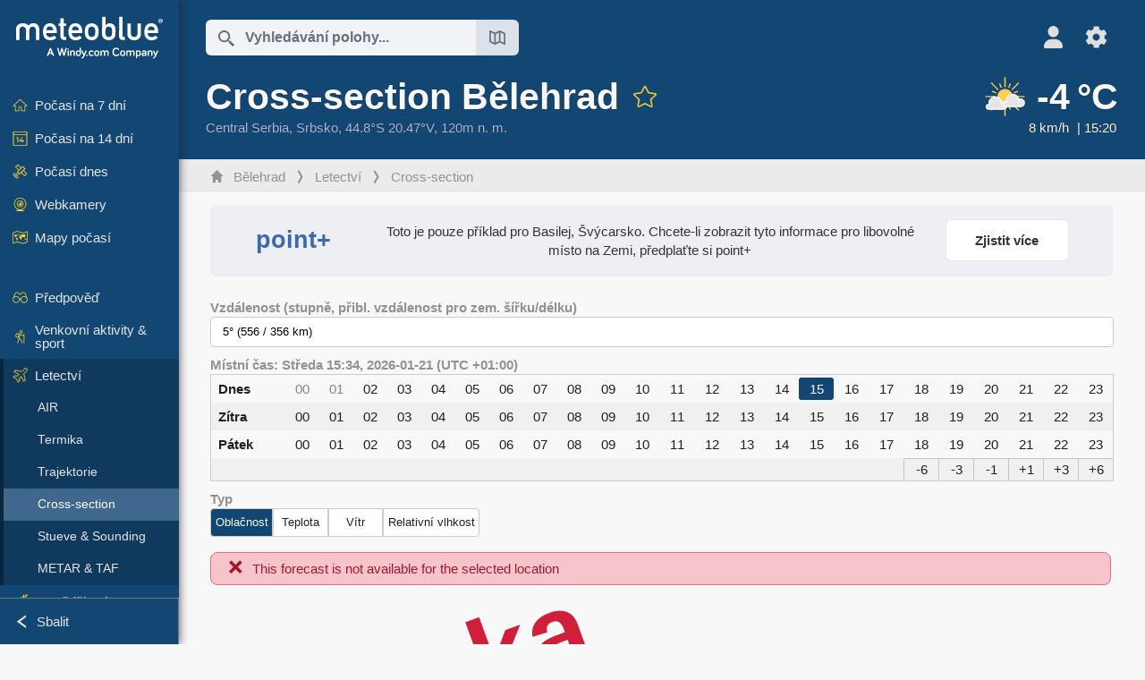

--- FILE ---
content_type: text/html; charset=UTF-8
request_url: https://www.meteoblue.com/cs/po%C4%8Das%C3%AD/aviation/crosssection/b%C4%9Blehrad_srbsko_792680
body_size: 12548
content:


<!DOCTYPE html>
<html lang="cs">

    
    <head prefix="og: http://ogp.me/ns# fb: http://opg.me/ns/fb# place: http://ogp.me/ns/place#">
    

<script>
window.dataLayer = window.dataLayer || [];

/* https://developers.google.com/tag-platform/tag-manager/datalayer */
dataLayer.push({
  'pagePath': '/weather/aviation/crosssection',
  'visitorType': 'visitor',
  'language': 'cs'
});
// https://developers.google.com/tag-platform/gtagjs/configure
function gtag(){dataLayer.push(arguments)};

// Disabled, since it possibly breaks Google Analytics tracking - 2025-11-17
// gtag('consent', 'default', {
//     'ad_storage': 'denied',
//     'analytics_storage': 'denied',
//     'ad_user_data': 'denied',
//     'ad_personalization': 'denied',
//     'wait_for_update': 500,
// });
</script>
<!-- Google Tag Manager -->
<script>(function(w,d,s,l,i){w[l]=w[l]||[];w[l].push({'gtm.start':
new Date().getTime(),event:'gtm.js'});var f=d.getElementsByTagName(s)[0],
j=d.createElement(s),dl=l!='dataLayer'?'&l='+l:'';j.async=true;j.src=
'https://www.googletagmanager.com/gtm.js?id='+i+dl;f.parentNode.insertBefore(j,f);
})(window,document,'script','dataLayer','GTM-NCD5HRF');</script>
<!-- End Google Tag Manager -->
<script>
// foreach experienceImpressions
  dataLayer.push({"event": "experience_impression",
    "experiment_id": "mgb_locationSearchUrl",
    "variation_id": "https://locationsearch.meteoblue.com"
  });
</script>


    <meta http-equiv="X-UA-Compatible" content="IE=edge">
    <meta http-equiv="Content-Type" content="text/html;charset=UTF-8">
            <meta name="robots" content="NOINDEX">
    
        <meta name="viewport" content="width=device-width, initial-scale=1.0">

    
    
    <link rel="stylesheet" type="text/css" href="https://static.meteoblue.com/build/website.742/styles/main.css" />
<link rel="stylesheet" type="text/css" href="https://static.meteoblue.com/build/website.742/styles/print.css" media="print" />

    
    <link rel="shortcut icon" href="/favicon.ico">

    
    <meta name="image" content="https://static.meteoblue.com/assets/images/logo/meteoblue_tile_large.png">


<meta property="og:title" content="Cross-section Bělehrad - meteoblue">
<meta property="og:type" content="website">
<meta property="og:image" content="https://static.meteoblue.com/assets/images/logo/meteoblue_tile_large.png">
<meta property="og:url" content="https://www.meteoblue.com/cs/po%C4%8Das%C3%AD/aviation/crosssection/b%c4%9blehrad_srbsko_792680">
<meta property="og:description"
      content="meteoblue - weather close to you">
<meta property="og:site_name" content="meteoblue">
<meta property="og:locale" content="cs_CZ">
    <meta property="place:location:latitude" content="44.804">
    <meta property="place:location:longitude" content="20.4651">
    <meta property="place:location:altitude" content="120">


    <meta name="twitter:card" content="summary_large_image">
    <meta name="twitter:image" content="https://static.meteoblue.com/assets/images/logo/meteoblue_tile_large.png">
<meta name="twitter:site" content="@meteoblue">
<meta name="twitter:creator" content="@meteoblue">
<meta name="twitter:title"   content="Cross-section Bělehrad - meteoblue">
<meta name="twitter:description"
      content="meteoblue - weather close to you">

<meta name="twitter:app:name:iphone" content="meteoblue">
<meta name="twitter:app:id:iphone" content="994459137">



    <link rel="alternate" hreflang="ar" href="https://www.meteoblue.com/ar/weather/aviation/crosssection/%d8%a8%d9%84%d8%ba%d8%b1%d8%a7%d8%af_%d8%b5%d8%b1%d8%a8%d9%8a%d8%a7_792680"/>
    <link rel="alternate" hreflang="bg" href="https://www.meteoblue.com/bg/%D0%B2%D1%80%D0%B5%D0%BC%D0%B5%D1%82%D0%BE/aviation/crosssection/%d0%91%d0%b5%d0%bb%d0%b3%d1%80%d0%b0%d0%b4_%d0%a1%d1%8a%d1%80%d0%b1%d0%b8%d1%8f_792680"/>
    <link rel="alternate" hreflang="cs" href="https://www.meteoblue.com/cs/po%C4%8Das%C3%AD/aviation/crosssection/b%c4%9blehrad_srbsko_792680"/>
    <link rel="alternate" hreflang="de" href="https://www.meteoblue.com/de/wetter/aviation/crosssection/belgrad_serbien_792680"/>
    <link rel="alternate" hreflang="el" href="https://www.meteoblue.com/el/%CE%BA%CE%B1%CE%B9%CF%81%CF%8C%CF%82/aviation/crosssection/%ce%92%ce%b5%ce%bb%ce%b9%ce%b3%cf%81%ce%ac%ce%b4%ce%b9_%ce%a3%ce%b5%cf%81%ce%b2%ce%af%ce%b1_792680"/>
    <link rel="alternate" hreflang="en" href="https://www.meteoblue.com/en/weather/aviation/crosssection/belgrade_serbia_792680"/>
    <link rel="alternate" hreflang="es" href="https://www.meteoblue.com/es/tiempo/aviation/crosssection/belgrado_serbia_792680"/>
    <link rel="alternate" hreflang="fr" href="https://www.meteoblue.com/fr/meteo/aviation/crosssection/belgrade_serbie_792680"/>
    <link rel="alternate" hreflang="hr" href="https://www.meteoblue.com/hr/weather/aviation/crosssection/belgrade_serbia_792680"/>
    <link rel="alternate" hreflang="hu" href="https://www.meteoblue.com/hu/id%C5%91j%C3%A1r%C3%A1s/aviation/crosssection/belgr%c3%a1d_szerbia_792680"/>
    <link rel="alternate" hreflang="it" href="https://www.meteoblue.com/it/tempo/aviation/crosssection/belgrado_serbia_792680"/>
    <link rel="alternate" hreflang="ka" href="https://www.meteoblue.com/ka/%E1%83%90%E1%83%9B%E1%83%98%E1%83%9C%E1%83%93%E1%83%98/aviation/crosssection/%e1%83%91%e1%83%94%e1%83%9a%e1%83%92%e1%83%a0%e1%83%90%e1%83%93%e1%83%98_%e1%83%a1%e1%83%94%e1%83%a0%e1%83%91%e1%83%94%e1%83%97%e1%83%98_792680"/>
    <link rel="alternate" hreflang="nl" href="https://www.meteoblue.com/nl/weer/aviation/crosssection/belgrado_servi%c3%ab_792680"/>
    <link rel="alternate" hreflang="pl" href="https://www.meteoblue.com/pl/pogoda/aviation/crosssection/belgrad_serbia_792680"/>
    <link rel="alternate" hreflang="pt" href="https://www.meteoblue.com/pt/tempo/aviation/crosssection/belgrado_s%c3%a9rvia_792680"/>
    <link rel="alternate" hreflang="ro" href="https://www.meteoblue.com/ro/vreme/aviation/crosssection/belgrad_serbia_792680"/>
    <link rel="alternate" hreflang="ru" href="https://www.meteoblue.com/ru/%D0%BF%D0%BE%D0%B3%D0%BE%D0%B4%D0%B0/aviation/crosssection/%d0%91%d0%b5%d0%bb%d0%b3%d1%80%d0%b0%d0%b4_%d0%a1%d0%b5%d1%80%d0%b1%d0%b8%d1%8f_792680"/>
    <link rel="alternate" hreflang="sk" href="https://www.meteoblue.com/sk/po%C4%8Dasie/aviation/crosssection/belehrad_srbsko_792680"/>
    <link rel="alternate" hreflang="sr" href="https://www.meteoblue.com/sr/vreme/aviation/crosssection/beograd_%d0%a1%d1%80%d0%b1%d0%b8%d1%98%d0%b0_792680"/>
    <link rel="alternate" hreflang="tr" href="https://www.meteoblue.com/tr/hava/aviation/crosssection/belgrad_s%c4%b1rbistan_792680"/>
    <link rel="alternate" hreflang="uk" href="https://www.meteoblue.com/uk/weather/aviation/crosssection/belgrade_serbia_792680"/>

    
        <title>Cross-section Bělehrad - meteoblue</title>

            
        <script async src="https://securepubads.g.doubleclick.net/tag/js/gpt.js"></script>
    
    
    
    <meta name="apple-itunes-app" content="app-id=994459137">

    
    <link rel="manifest" href="/cs/index/manifest">

    <script>
        let deferredPrompt;

        window.addEventListener('beforeinstallprompt', (e) => {
            e.preventDefault();
            deferredPrompt = e;
            const banner = document.getElementById('app-download-banner');
            if (banner) banner.style.display = 'flex';
        });
    </script>
</head>

    <body class="     wide                        ">
                    <!-- Google Tag Manager (noscript) -->
            <noscript><iframe src="https://www.googletagmanager.com/ns.html?id=GTM-NCD5HRF"
            height="0" width="0" style="display:none;visibility:hidden"></iframe></noscript>
            <!-- End Google Tag Manager (noscript) -->
                <script>
            window.locationSearchUrl = "https://locationsearch.meteoblue.com";
        </script>

        
            
    <div id="navigation_scroll_container" class="navigation-scroll-container">
        <nav id="main_navigation" class="main-navigation">
                            <a title="meteoblue" href="/cs/po%C4%8Das%C3%AD/p%C5%99edpov%C4%9B%C4%8F/t%C3%BDden" class="menu-logo" aria-label="Domů"></a>
                        <ul class="nav" itemscope="itemscope" itemtype="http://schema.org/SiteNavigationElement"><li class=""><a href="/cs/po%C4%8Das%C3%AD/t%C3%BDden/b%c4%9blehrad_srbsko_792680" class="icon-7-day nav-icon" itemprop="url" title="Počasí na 7 dní"><span itemprop="name">Počasí na 7 dní</span></a></li><li class=""><a href="/cs/po%C4%8Das%C3%AD/po%C4%8Das%C3%AD-na-14-dn%C3%AD/b%c4%9blehrad_srbsko_792680" class="icon-14-day nav-icon" itemprop="url" title="Počasí na 14 dní"><span itemprop="name">Počasí na 14 dní</span></a></li><li class=""><a href="/cs/po%C4%8Das%C3%AD/dnes/b%c4%9blehrad_srbsko_792680" class="icon-current nav-icon" itemprop="url" title="Počasí dnes"><span itemprop="name">Počasí dnes</span></a></li><li class=""><a href="/cs/po%C4%8Das%C3%AD/webcams/b%c4%9blehrad_srbsko_792680" class="icon-webcam nav-icon" itemprop="url" title="Webkamery"><span itemprop="name">Webkamery</span></a></li><li class=" section-end"><a href="/cs/po%C4%8Das%C3%AD/maps/b%c4%9blehrad_srbsko_792680" class="icon-weather-maps nav-icon" itemprop="url" title="Mapy počasí"><span itemprop="name">Mapy počasí</span></a></li><li class=" extendable"><a href="#" class="icon-forecast nav-icon" itemprop="url" target=""><span itemprop="name">Předpověď</span></a><ul><li class=""><a href="javascript:void(0)" itemprop="url" data-url="/cs/po%C4%8Das%C3%AD/p%C5%99edpov%C4%9B%C4%8F/meteogramweb/b%c4%9blehrad_srbsko_792680"><span itemprop="name">Meteogramy</span></a></li><li class=""><a href="javascript:void(0)" itemprop="url" data-url="/cs/po%C4%8Das%C3%AD/p%C5%99edpov%C4%9B%C4%8F/multimodel/b%c4%9blehrad_srbsko_792680"><span itemprop="name">MultiModel</span></a></li><li class=""><a href="javascript:void(0)" itemprop="url" data-url="/cs/po%C4%8Das%C3%AD/p%C5%99edpov%C4%9B%C4%8F/multimodelensemble/b%c4%9blehrad_srbsko_792680"><span itemprop="name">MultiModel Ensemble</span></a></li><li class=""><a href="javascript:void(0)" itemprop="url" data-url="/cs/po%C4%8Das%C3%AD/p%C5%99edpov%C4%9B%C4%8F/seasonaloutlook/b%c4%9blehrad_srbsko_792680"><span itemprop="name">Sezónní předpověď</span></a></li><li class=""><a href="/cs/po%C4%8Das%C3%AD/warnings/index/b%c4%9blehrad_srbsko_792680" itemprop="url"><span itemprop="name">Výstrahy před počasím</span></a></li></ul></li><li class=" extendable"><a href="#" class="icon-outdoor-sports nav-icon" itemprop="url" target=""><span itemprop="name">Venkovní aktivity &amp; sport</span></a><ul><li class=""><a href="javascript:void(0)" itemprop="url" data-url="/cs/po%C4%8Das%C3%AD/outdoorsports/where2go/b%c4%9blehrad_srbsko_792680"><span itemprop="name">where2go</span></a></li><li class=""><a href="javascript:void(0)" itemprop="url" data-url="/cs/po%C4%8Das%C3%AD/outdoorsports/snow/b%c4%9blehrad_srbsko_792680"><span itemprop="name">Sníh</span></a></li><li class=""><a href="javascript:void(0)" itemprop="url" data-url="/cs/po%C4%8Das%C3%AD/outdoorsports/seasurf/b%c4%9blehrad_srbsko_792680"><span itemprop="name">Moře &amp; surf</span></a></li><li class=""><a href="/cs/po%C4%8Das%C3%AD/outdoorsports/seeing/b%c4%9blehrad_srbsko_792680" itemprop="url"><span itemprop="name">Astronomy Seeing</span></a></li><li class=""><a href="/cs/po%C4%8Das%C3%AD/outdoorsports/airquality/b%c4%9blehrad_srbsko_792680" itemprop="url"><span itemprop="name">Kvalita ovzduší a pyl</span></a></li></ul></li><li class=" extendable extend"><a href="#" class="icon-aviation nav-icon" itemprop="url" target=""><span itemprop="name">Letectví</span></a><ul><li class=""><a href="javascript:void(0)" itemprop="url" data-url="/cs/po%C4%8Das%C3%AD/aviation/air/b%c4%9blehrad_srbsko_792680"><span itemprop="name">AIR</span></a></li><li class=""><a href="javascript:void(0)" itemprop="url" data-url="/cs/po%C4%8Das%C3%AD/aviation/thermal/b%c4%9blehrad_srbsko_792680"><span itemprop="name">Termika</span></a></li><li class=""><a href="javascript:void(0)" itemprop="url" data-url="/cs/po%C4%8Das%C3%AD/aviation/trajectories/b%c4%9blehrad_srbsko_792680"><span itemprop="name">Trajektorie</span></a></li><li class="active"><a href="javascript:void(0)" itemprop="url" data-url="/cs/po%C4%8Das%C3%AD/aviation/crosssection/b%c4%9blehrad_srbsko_792680"><span itemprop="name">Cross-section</span></a></li><li class=""><a href="javascript:void(0)" itemprop="url" data-url="/cs/po%C4%8Das%C3%AD/aviation/stuve/b%c4%9blehrad_srbsko_792680"><span itemprop="name">Stueve &amp; Sounding</span></a></li><li class=""><a href="/cs/po%C4%8Das%C3%AD/maps/index/b%c4%9blehrad_srbsko_792680#map=metar~metarflightcondition~none~none~none" itemprop="url"><span itemprop="name">METAR &amp; TAF</span></a></li></ul></li><li class=" extendable"><a href="#" class="icon-agriculture nav-icon" itemprop="url" target=""><span itemprop="name">Zemědělství</span></a><ul><li class=""><a href="javascript:void(0)" itemprop="url" data-url="/cs/po%C4%8Das%C3%AD/agriculture/meteogramagro/b%c4%9blehrad_srbsko_792680"><span itemprop="name">Meteogram AGRO</span></a></li><li class=""><a href="javascript:void(0)" itemprop="url" data-url="/cs/po%C4%8Das%C3%AD/agriculture/sowing/b%c4%9blehrad_srbsko_792680"><span itemprop="name">Okna pro setí</span></a></li><li class=""><a href="javascript:void(0)" itemprop="url" data-url="/cs/po%C4%8Das%C3%AD/agriculture/spraying/b%c4%9blehrad_srbsko_792680"><span itemprop="name">Okna pro postřik</span></a></li><li class=""><a href="javascript:void(0)" itemprop="url" data-url="/cs/po%C4%8Das%C3%AD/agriculture/soiltrafficability/b%c4%9blehrad_srbsko_792680"><span itemprop="name">Pojízdnost půdy</span></a></li></ul></li><li class=" section-end extendable"><a href="/cs/po%C4%8Das%C3%AD/historyclimate/climatemodelled/b%c4%9blehrad_srbsko_792680" class="icon-history-climate nav-icon" itemprop="url"><span itemprop="name">Historie &amp; klima</span></a><ul><li class=""><a href="javascript:void(0)" itemprop="url" data-url="/cs/climate-change/b%c4%9blehrad_srbsko_792680"><span itemprop="name">Změna klimatu</span></a></li><li class=""><a href="/cs/po%C4%8Das%C3%AD/historyclimate/climatemodelled/b%c4%9blehrad_srbsko_792680" itemprop="url"><span itemprop="name">Klima (modelované)</span></a></li><li class=""><a href="javascript:void(0)" itemprop="url" data-url="/cs/po%C4%8Das%C3%AD/historyclimate/climateobserved/b%c4%9blehrad_srbsko_792680"><span itemprop="name">Klima (pozorované)</span></a></li><li class=""><a href="javascript:void(0)" itemprop="url" data-url="/cs/po%C4%8Das%C3%AD/historyclimate/verificationshort/b%c4%9blehrad_srbsko_792680"><span itemprop="name">Krátkodobé ověření</span></a></li><li class=""><a href="/cs/po%C4%8Das%C3%AD/historyclimate/weatherarchive/b%c4%9blehrad_srbsko_792680" itemprop="url"><span itemprop="name">Archiv počasí</span></a></li><li class=""><a href="javascript:void(0)" itemprop="url" data-url="/cs/po%C4%8Das%C3%AD/historyclimate/climatecomparison/b%c4%9blehrad_srbsko_792680"><span itemprop="name">Porovnání klimatu</span></a></li></ul></li><li class=" extendable"><a href="/cs/pointplus" class="icon-products nav-icon" itemprop="url"><span itemprop="name">Produkty</span></a><ul><li class=""><a rel="noreferrer" href="https://content.meteoblue.com/en/" itemprop="url" target="_blank"><span class="external-positive glyph" itemprop="name">&nbsp;Přehled</span></a></li><li class=""><a rel="noreferrer" href="https://content.meteoblue.com/en/business-solutions/weather-apis" itemprop="url" target="_blank"><span class="external-positive glyph" itemprop="name">&nbsp;Weather API</span></a></li><li class=""><a href="/cs/ad-free" itemprop="url"><span itemprop="name">Ad-free</span></a></li><li class=""><a href="/cs/pointplus" itemprop="url"><span itemprop="name">point+</span></a></li><li class=""><a href="/cs/historyplus" itemprop="url"><span itemprop="name">history+</span></a></li><li class=""><a href="/cs/climateplus" itemprop="url"><span itemprop="name">climate+</span></a></li><li class=""><a href="/cs/products/cityclimate" itemprop="url"><span itemprop="name">Městské tepelné mapy</span></a></li><li class=""><a rel="noreferrer" href="https://play.google.com/store/apps/details?id=com.meteoblue.droid&amp;utm_source=Website&amp;utm_campaign=Permanent" itemprop="url" target="_blank"><span class="external-positive glyph" itemprop="name">&nbsp;Aplikace pro Android</span></a></li><li class=""><a rel="noreferrer" href="https://itunes.apple.com/app/meteoblue/id994459137" itemprop="url" target="_blank"><span class="external-positive glyph" itemprop="name">&nbsp;Aplikace pro iPhone</span></a></li></ul></li><li class=" extendable"><a href="#" class="icon-widget nav-icon" itemprop="url" target=""><span itemprop="name">Widgets</span></a><ul><li class=""><a href="javascript:void(0)" itemprop="url" data-url="/cs/po%C4%8Das%C3%AD/widget/setupmap/b%c4%9blehrad_srbsko_792680"><span itemprop="name">Widget map počasí</span></a></li><li class=""><a href="javascript:void(0)" itemprop="url" data-url="/cs/po%C4%8Das%C3%AD/widget/setupheatmap/b%c4%9blehrad_srbsko_792680"><span itemprop="name">Widget Urban Maps</span></a></li><li class=""><a href="javascript:void(0)" itemprop="url" data-url="/cs/po%C4%8Das%C3%AD/widget/setupthree/b%c4%9blehrad_srbsko_792680"><span itemprop="name">3h widget počasí</span></a></li><li class=""><a href="javascript:void(0)" itemprop="url" data-url="/cs/po%C4%8Das%C3%AD/widget/setupday/b%c4%9blehrad_srbsko_792680"><span itemprop="name">Denní widget počasí</span></a></li><li class=""><a href="javascript:void(0)" itemprop="url" data-url="/cs/po%C4%8Das%C3%AD/widget/setupseeing/b%c4%9blehrad_srbsko_792680"><span itemprop="name">Astronomický widget</span></a></li><li class=""><a href="javascript:void(0)" itemprop="url" data-url="/cs/po%C4%8Das%C3%AD/widget/setupmeteogram/b%c4%9blehrad_srbsko_792680"><span itemprop="name">Widget meteogramu</span></a></li><li class=""><a href="/cs/po%C4%8Das%C3%AD/meteotv/overview/b%c4%9blehrad_srbsko_792680" class="meteotv nav-icon" itemprop="url" title="meteoTV"><span itemprop="name">meteoTV</span></a></li></ul></li><li class=" section-end extendable"><a href="/cs/blog/article/news" class="icon-news nav-icon" itemprop="url"><span itemprop="name">Novinky</span></a><ul><li class=""><a href="/cs/blog/article/news" itemprop="url"><span itemprop="name">Novinky</span></a></li><li class=""><a href="/cs/blog/article/weathernews" itemprop="url"><span itemprop="name">Novinky o počasí</span></a></li></ul></li></ul>            <ul class="nav collapse-button">
                <li id="button_collapse" class="button-collapse glyph" title="Sbalit">Sbalit</li>
                <li id="button_expand" class="button-expand glyph" title="Rozbalit"></li>
            </ul>
        </nav>
    </div>

    
    
    <script>
        try{
            if( window.localStorage !== undefined && window.localStorage !== null){
                const navigationJson = localStorage.getItem('navigation');
                if (navigationJson !== null && navigationJson !== undefined) {
                    const navigationSettings = JSON.parse(navigationJson);
                    if (navigationSettings.collapsed) {
                        document.body.classList.add("nav-collapsed");
                    }
                }
            }
        } catch (err){
            console.error(err);
        }
    </script>

        
                    <div class="page-header  ">
        
    <div id="app-download-banner" class="app-download-banner">
        <span class="glyph close" onclick="document.getElementById('app-download-banner').style.display = 'none'"></span>
        <div>Stáhněte si aplikaci meteoblue</div>
        <button class="btn" id="install-app-button" onclick="deferredPrompt.prompt()">
            Stáhnout        </button>
    </div>
    <script>
        if (deferredPrompt !== undefined) {
            document.getElementById('app-download-banner').style.display = 'flex';
        }
    </script>

    
    <div class="intro">
        <div class="topnav">
            <div class="wrapper ">
                <div class="header-top">
                                            <div class="menu-mobile-container">
                            <a class="menu-mobile-trigger" href="#" aria-label="Menu">
                                <span class="fasvg-36 fa-bars"></span>
                            </a>
                            <div id="menu_mobile" class="menu-mobile">
                                <a href="/cs/po%C4%8Das%C3%AD/p%C5%99edpov%C4%9B%C4%8F/t%C3%BDden" class="menu-logo " aria-label="Domů"></a>
                                <div class="menu-mobile-trigger close-menu-mobile">
                                    <span class="close-drawer">×</span>
                                </div>
                            </div>
                        </div>
                    
                                            <div class="location-box">
                            <div class="location-selection primary">
                                <div id="location_search" class="location-search">
                                    <form id="locationform" class="locationform" method="get"
                                        action="/cs/po%C4%8Das%C3%AD/search/index">
                                        <input id="gls"
                                            class="searchtext"
                                            type="text"
                                            value=""
                                            data-mbdescription="Vyhledávání polohy"                                            data-mbautoset="1"
                                            data-role="query"
                                            name="query"
                                            autocomplete="off"
                                            tabindex="0"
                                            placeholder="Vyhledávání polohy..."                                            onclick="if(this.value == 'Vyhledávání polohy...') {this.value=''}">
                                        </input>
                                        <label for="gls">Vyhledávání polohy</label>                                        
                                        <button type="submit" aria-label="Odeslat">
                                        </button>
                                        <button id="gls_map" class="location-map" href="#" aria-label="Otevřít mapu"> 
                                            <span class="fasvg-18 fa-map-search"></span>
                                        </button>
                                        <button id="gps" class="location-gps" href="#" aria-label="V okolí"> 
                                            <span class="fasvg-18 fa-location-search"></span>
                                        </button>
                                        <div class="results"></div>
                                    </form>
                                </div>
                            </div>
                        </div>
                    
                    <div class="additional-settings ">
                        <div id="user" class="button settings2">
                                                            <div class="inner">
                                    <a href="/cs/user/login/index" aria-label="Profil">
                                        <span class="fasvg-25 fa-user-light"></span>
                                    </a>
                                </div>
                                                    </div>


                        <div id="settings" class="button settings">
                            <div class="inner">
                                <a href="#" aria-label="Nastavení">
                                    <span class="fasvg-25 fa-cog"></span>
                                </a>
                            </div>

                            <div class="matches" style="display: none;">
                                
                                <h2>Jazyk</h2>
                                <ul class="matches-group wide">
                                                                            <li style="direction: rtl;">
                                                                                        <a hreflang="ar"  href="https://www.meteoblue.com/ar/weather/aviation/crosssection/%d8%a8%d9%84%d8%ba%d8%b1%d8%a7%d8%af_%d8%b5%d8%b1%d8%a8%d9%8a%d8%a7_792680">عربي</a>

                                        </li>
                                                                            <li>
                                                                                        <a hreflang="bg"  href="https://www.meteoblue.com/bg/%D0%B2%D1%80%D0%B5%D0%BC%D0%B5%D1%82%D0%BE/aviation/crosssection/%d0%91%d0%b5%d0%bb%d0%b3%d1%80%d0%b0%d0%b4_%d0%a1%d1%8a%d1%80%d0%b1%d0%b8%d1%8f_792680">Български</a>

                                        </li>
                                                                            <li class="selected">
                                                                                        <a hreflang="cs"  href="https://www.meteoblue.com/cs/po%C4%8Das%C3%AD/aviation/crosssection/b%c4%9blehrad_srbsko_792680">Čeština</a>

                                        </li>
                                                                            <li>
                                                                                        <a hreflang="de"  href="https://www.meteoblue.com/de/wetter/aviation/crosssection/belgrad_serbien_792680">Deutsch</a>

                                        </li>
                                                                            <li>
                                                                                        <a hreflang="el"  href="https://www.meteoblue.com/el/%CE%BA%CE%B1%CE%B9%CF%81%CF%8C%CF%82/aviation/crosssection/%ce%92%ce%b5%ce%bb%ce%b9%ce%b3%cf%81%ce%ac%ce%b4%ce%b9_%ce%a3%ce%b5%cf%81%ce%b2%ce%af%ce%b1_792680">Ελληνικά</a>

                                        </li>
                                                                            <li>
                                                                                        <a hreflang="en"  href="https://www.meteoblue.com/en/weather/aviation/crosssection/belgrade_serbia_792680">English</a>

                                        </li>
                                                                            <li>
                                                                                        <a hreflang="es"  href="https://www.meteoblue.com/es/tiempo/aviation/crosssection/belgrado_serbia_792680">Español</a>

                                        </li>
                                                                            <li>
                                                                                        <a hreflang="fr"  href="https://www.meteoblue.com/fr/meteo/aviation/crosssection/belgrade_serbie_792680">Français</a>

                                        </li>
                                                                            <li>
                                                                                        <a hreflang="hr"  href="https://www.meteoblue.com/hr/weather/aviation/crosssection/belgrade_serbia_792680">Hrvatski</a>

                                        </li>
                                                                            <li>
                                                                                        <a hreflang="hu"  href="https://www.meteoblue.com/hu/id%C5%91j%C3%A1r%C3%A1s/aviation/crosssection/belgr%c3%a1d_szerbia_792680">Magyar</a>

                                        </li>
                                                                            <li>
                                                                                        <a hreflang="it"  href="https://www.meteoblue.com/it/tempo/aviation/crosssection/belgrado_serbia_792680">Italiano</a>

                                        </li>
                                                                            <li>
                                                                                        <a hreflang="ka"  href="https://www.meteoblue.com/ka/%E1%83%90%E1%83%9B%E1%83%98%E1%83%9C%E1%83%93%E1%83%98/aviation/crosssection/%e1%83%91%e1%83%94%e1%83%9a%e1%83%92%e1%83%a0%e1%83%90%e1%83%93%e1%83%98_%e1%83%a1%e1%83%94%e1%83%a0%e1%83%91%e1%83%94%e1%83%97%e1%83%98_792680">ქართული ენა</a>

                                        </li>
                                                                            <li>
                                                                                        <a hreflang="nl"  href="https://www.meteoblue.com/nl/weer/aviation/crosssection/belgrado_servi%c3%ab_792680">Nederlands</a>

                                        </li>
                                                                            <li>
                                                                                        <a hreflang="pl"  href="https://www.meteoblue.com/pl/pogoda/aviation/crosssection/belgrad_serbia_792680">Polski</a>

                                        </li>
                                                                            <li>
                                                                                        <a hreflang="pt"  href="https://www.meteoblue.com/pt/tempo/aviation/crosssection/belgrado_s%c3%a9rvia_792680">Português</a>

                                        </li>
                                                                            <li>
                                                                                        <a hreflang="ro"  href="https://www.meteoblue.com/ro/vreme/aviation/crosssection/belgrad_serbia_792680">Română</a>

                                        </li>
                                                                            <li>
                                                                                        <a hreflang="ru"  href="https://www.meteoblue.com/ru/%D0%BF%D0%BE%D0%B3%D0%BE%D0%B4%D0%B0/aviation/crosssection/%d0%91%d0%b5%d0%bb%d0%b3%d1%80%d0%b0%d0%b4_%d0%a1%d0%b5%d1%80%d0%b1%d0%b8%d1%8f_792680">Pусский</a>

                                        </li>
                                                                            <li>
                                                                                        <a hreflang="sk"  href="https://www.meteoblue.com/sk/po%C4%8Dasie/aviation/crosssection/belehrad_srbsko_792680">Slovenský</a>

                                        </li>
                                                                            <li>
                                                                                        <a hreflang="sr"  href="https://www.meteoblue.com/sr/vreme/aviation/crosssection/beograd_%d0%a1%d1%80%d0%b1%d0%b8%d1%98%d0%b0_792680">Srpski</a>

                                        </li>
                                                                            <li>
                                                                                        <a hreflang="tr"  href="https://www.meteoblue.com/tr/hava/aviation/crosssection/belgrad_s%c4%b1rbistan_792680">Türkçe</a>

                                        </li>
                                                                            <li>
                                                                                        <a hreflang="uk"  href="https://www.meteoblue.com/uk/weather/aviation/crosssection/belgrade_serbia_792680">Українська</a>

                                        </li>
                                                                    </ul>
                                
                                <h2>Teplota</h2>
                                <ul class="matches-group">
                                                                            <li class="selected">
                                            <a href="https://www.meteoblue.com/cs/po%C4%8Das%C3%AD/aviation/crosssection/b%c4%9blehrad_srbsko_792680" class="unit" data-type="temp"
                                            data-unit="CELSIUS">°C</a>
                                        </li>
                                                                            <li>
                                            <a href="https://www.meteoblue.com/cs/po%C4%8Das%C3%AD/aviation/crosssection/b%c4%9blehrad_srbsko_792680" class="unit" data-type="temp"
                                            data-unit="FAHRENHEIT">°F</a>
                                        </li>
                                                                    </ul>
                                
                                <h2>Rychlost větru</h2>
                                <ul class="matches-group">
                                                                            <li>
                                            <a href="https://www.meteoblue.com/cs/po%C4%8Das%C3%AD/aviation/crosssection/b%c4%9blehrad_srbsko_792680" class="unit" data-type="speed"
                                            data-unit="BEAUFORT">bft</a>
                                        </li>
                                                                            <li class="selected">
                                            <a href="https://www.meteoblue.com/cs/po%C4%8Das%C3%AD/aviation/crosssection/b%c4%9blehrad_srbsko_792680" class="unit" data-type="speed"
                                            data-unit="KILOMETER_PER_HOUR">km/h</a>
                                        </li>
                                                                            <li>
                                            <a href="https://www.meteoblue.com/cs/po%C4%8Das%C3%AD/aviation/crosssection/b%c4%9blehrad_srbsko_792680" class="unit" data-type="speed"
                                            data-unit="METER_PER_SECOND">m/s</a>
                                        </li>
                                                                            <li>
                                            <a href="https://www.meteoblue.com/cs/po%C4%8Das%C3%AD/aviation/crosssection/b%c4%9blehrad_srbsko_792680" class="unit" data-type="speed"
                                            data-unit="MILE_PER_HOUR">mph</a>
                                        </li>
                                                                            <li>
                                            <a href="https://www.meteoblue.com/cs/po%C4%8Das%C3%AD/aviation/crosssection/b%c4%9blehrad_srbsko_792680" class="unit" data-type="speed"
                                            data-unit="KNOT">kn</a>
                                        </li>
                                                                    </ul>
                                
                                <h2>Srážky</h2>
                                <ul class="matches-group">
                                                                            <li class="selected">
                                            <a href="https://www.meteoblue.com/cs/po%C4%8Das%C3%AD/aviation/crosssection/b%c4%9blehrad_srbsko_792680" class="unit" data-type="precip"
                                            data-unit="MILLIMETER">mm</a>
                                        </li>
                                                                            <li>
                                            <a href="https://www.meteoblue.com/cs/po%C4%8Das%C3%AD/aviation/crosssection/b%c4%9blehrad_srbsko_792680" class="unit" data-type="precip"
                                            data-unit="INCH">palce</a>
                                        </li>
                                                                    </ul>
                                <h2>Darkmode</h2>
                                <ul class="matches-group"> 
                                    <input class="switch darkmode-switch" role="switch" type="checkbox" data-cy="switchDarkmode" >
                                </ul>
                            </div>
                        </div>
                    </div>
                </div>

                <div class="print" style="display: none">
                    <img loading="lazy" class="logo" src="https://static.meteoblue.com/assets/images/logo/meteoblue_logo_v2.0.svg"
                        alt="meteoblue-logo">
                    <div class="qr-code"></div>
                </div>
            </div>
        </div>
    </div>

    
            <div class="header-lower">
            <header>
                <div id="header" class="header" itemscope itemtype="http://schema.org/Place">
                    <div class="wrapper  current-wrapper">
                        <div class="current-heading" itemscope itemtype="http://schema.org/City">
                            <h1 itemprop="name"
                                content="Bělehrad"
                                class="main-heading">Cross-section Bělehrad                                                                                                            <div id="add_fav" class="add-fav">
                                            <a name="favourites_add" title="Přidat do oblíbených" class="add-fav-signup" href="/cs/user/login/index" aria-label="Přidat do oblíbených">
                                                <span class="fasvg-28 fa-star"></span>
                                            </a>
                                        </div>
                                                                                                </h1>

                            <div class="location-description  location-text ">
            <span itemscope itemtype="http://schema.org/AdministrativeArea">
                        <span class="admin" itemprop="name">
                <a href=/cs/region/po%C4%8Das%C3%AD/satelit/central-serbia_srbsko_785958                    rel="nofollow" 
                >
                    Central Serbia                </a>
            </span>,&nbsp;
        </span>
    
            <span class="country" itemprop="containedInPlace" itemscope itemtype="http://schema.org/Country">
            <span itemprop="name">
                <a href=/cs/country/po%C4%8Das%C3%AD/satelit/srbsko_srbsko_6290252                    rel="nofollow" 
                >
                    Srbsko                </a>
            </span>,&nbsp;
        </span>
    
    <span itemprop="geo" itemscope itemtype="http://schema.org/GeoCoordinates">
        <span class="coords">44.8°S 20.47°V,&nbsp;</span>
        <meta itemprop="latitude" content="44.8"/>
        <meta itemprop="longitude" content="20.47"/>

                    120m n. m.            <meta itemprop="elevation" content="120"/>
            </span>

    </div>


                        </div>

                        
                                                    <a  class="current-weather "
                                href="/cs/po%C4%8Das%C3%AD/p%C5%99edpov%C4%9B%C4%8F/aktu%C3%A1ln%C3%AD/b%c4%9blehrad_srbsko_792680"
                                aria-label="Aktuální počasí">
                                <div class="current-picto-and-temp">
                                    <span class="current-picto">
                                                                                                                        <img
                                            src="https://static.meteoblue.com/assets/images/picto/07_day.svg"
                                            title="Částečně zataženo"
                                        />
                                    </span>
                                    <div class="h1 current-temp">
                                        -4&thinsp;°C                                    </div>
                                </div>
                                <div class="current-description ">
                                                                            <span style="margin-right: 5px">8  km/h</span>
                                                                        <span >15:20   </span> 
                                </div>
                            </a>
                                            </div>
                </div>
            </header>
        </div>
    
            <div class="breadcrumb-outer">
            <div class="wrapper ">
                                 <ol class="breadcrumbs" itemscope="itemscope" itemtype="http://schema.org/BreadcrumbList"><li itemprop="itemListElement" itemscope="itemscope" itemtype="http://schema.org/ListItem"><a href="/cs/po%C4%8Das%C3%AD/t%C3%BDden/b%c4%9blehrad_srbsko_792680" class="home" itemprop="item"><span itemprop="name">Bělehrad</span></a><meta itemprop="position" content="1"></meta></li><li itemprop="itemListElement" itemscope="itemscope" itemtype="http://schema.org/ListItem"><a href="/cs/#" class="icon-aviation nav-icon" itemprop="item"><span itemprop="name">Letectví</span></a><meta itemprop="position" content="2"></meta></li><li itemprop="itemListElement" itemscope="itemscope" itemtype="http://schema.org/ListItem"><a href="/cs/po%C4%8Das%C3%AD/aviation/crosssection/b%c4%9blehrad_srbsko_792680" itemprop="item"><span itemprop="name">Cross-section</span></a><meta itemprop="position" content="3"></meta></li></ol>                            </div>
        </div>
        
</div>
    
<!-- MOBILE AD  -->


        
        
        
<div id="wrapper-main" class="wrapper-main">

    <div class="wrapper ">
                    
            
            <main class="main">
                <div class="grid">
                    

<div id="content" class="bloo">
    <div class="col-12">
            <a class="promotion" href="/cs/pointplus">
    <div class="promotion ">
        <span class="product ">point+</span>
                    <span class="description">Toto je pouze příklad pro Basilej, Švýcarsko. Chcete-li zobrazit tyto informace pro libovolné místo na Zemi, předplaťte si point+</span>
                <span class="more">Zjistit více</span>
    </div>
</a>
<form class="" method="GET" enctype="multipart/form-data" role="form"><div class="form-group"><label for="params" class="control-label">Vzdálenost (stupně, přibl. vzdálenost pro zem. šířku/délku)</label><select id="params" name="params">
	<option value="1">1° (111 / 74 km)</option>
	<option value="2">2° (222 / 147 km)</option>
	<option value="3">3° (334 / 218 km)</option>
	<option value="4">4° (445 / 288 km)</option>
	<option selected="selected" value="5">5° (556 / 356 km)</option>
	<option value="6">6° (667 / 422 km)</option>
	<option value="7">7° (778 / 487 km)</option>
	<option value="8">8° (890 / 550 km)</option>
	<option value="9">9° (1001 / 610 km)</option>
	<option value="10">10° (1112 / 669 km)</option>
	<option value="11">11° (1223 / 726 km)</option>
	<option value="12">12° (1334 / 780 km)</option>
	<option value="13">13° (1446 / 833 km)</option>
	<option value="14">14° (1557 / 883 km)</option>
	<option value="15">15° (1668 / 930 km)</option>
	<option value="16">16° (1779 / 975 km)</option>
	<option value="17">17° (1890 / 1018 km)</option>
	<option value="18">18° (2002 / 1058 km)</option>
	<option value="19">19° (2113 / 1095 km)</option>
	<option value="20">20° (2224 / 1129 km)</option>
	<option value="21">21° (2335 / 1160 km)</option>
	<option value="22">22° (2446 / 1188 km)</option>
	<option value="23">23° (2557 / 1212 km)</option>
	<option value="24">24° (2669 / 1233 km)</option>
	<option value="25">25° (2780 / 1250 km)</option>
	<option value="26">26° (2891 / 1264 km)</option>
	<option value="27">27° (3002 / 1273 km)</option>
	<option value="28">28° (3113 / 1277 km)</option>
	<option value="29">29° (3225 / 1277 km)</option>
	<option value="30">30° (3336 / 1272 km)</option>
</select></div><div class="form-group"><label for="fcstlength" class="control-label">Místní čas: Středa 15:34, 2026-01-21  (UTC +01:00)</label><table class="timeselector"><tr><th title="2026-01-21">Dnes</th><td data-ts="1768950000"><div><input type="radio" id="fcstlength_2026012023" name="fcstlength" value="2026012023" disabled="disabled" /><label for="fcstlength_2026012023" class="disabled">00</label></div></td><td data-ts="1768953600"><div><input type="radio" id="fcstlength_2026012100" name="fcstlength" value="2026012100" disabled="disabled" /><label for="fcstlength_2026012100" class="disabled">01</label></div></td><td data-ts="1768957200"><div><input type="radio" id="fcstlength_2026012101" name="fcstlength" value="2026012101" /><label for="fcstlength_2026012101">02</label></div></td><td data-ts="1768960800"><div><input type="radio" id="fcstlength_2026012102" name="fcstlength" value="2026012102" /><label for="fcstlength_2026012102">03</label></div></td><td data-ts="1768964400"><div><input type="radio" id="fcstlength_2026012103" name="fcstlength" value="2026012103" /><label for="fcstlength_2026012103">04</label></div></td><td data-ts="1768968000"><div><input type="radio" id="fcstlength_2026012104" name="fcstlength" value="2026012104" /><label for="fcstlength_2026012104">05</label></div></td><td data-ts="1768971600"><div><input type="radio" id="fcstlength_2026012105" name="fcstlength" value="2026012105" /><label for="fcstlength_2026012105">06</label></div></td><td data-ts="1768975200"><div><input type="radio" id="fcstlength_2026012106" name="fcstlength" value="2026012106" /><label for="fcstlength_2026012106">07</label></div></td><td data-ts="1768978800"><div><input type="radio" id="fcstlength_2026012107" name="fcstlength" value="2026012107" /><label for="fcstlength_2026012107">08</label></div></td><td data-ts="1768982400"><div><input type="radio" id="fcstlength_2026012108" name="fcstlength" value="2026012108" /><label for="fcstlength_2026012108">09</label></div></td><td data-ts="1768986000"><div><input type="radio" id="fcstlength_2026012109" name="fcstlength" value="2026012109" /><label for="fcstlength_2026012109">10</label></div></td><td data-ts="1768989600"><div><input type="radio" id="fcstlength_2026012110" name="fcstlength" value="2026012110" /><label for="fcstlength_2026012110">11</label></div></td><td data-ts="1768993200"><div><input type="radio" id="fcstlength_2026012111" name="fcstlength" value="2026012111" /><label for="fcstlength_2026012111">12</label></div></td><td data-ts="1768996800"><div><input type="radio" id="fcstlength_2026012112" name="fcstlength" value="2026012112" /><label for="fcstlength_2026012112">13</label></div></td><td data-ts="1769000400"><div><input type="radio" id="fcstlength_2026012113" name="fcstlength" value="2026012113" /><label for="fcstlength_2026012113">14</label></div></td><td class="now"><div><input type="radio" id="fcstlength_2026012114" name="fcstlength" value="2026012114" checked="checked" /><label for="fcstlength_2026012114">15</label></div></td><td data-ts="1769007600"><div><input type="radio" id="fcstlength_2026012115" name="fcstlength" value="2026012115" /><label for="fcstlength_2026012115">16</label></div></td><td data-ts="1769011200"><div><input type="radio" id="fcstlength_2026012116" name="fcstlength" value="2026012116" /><label for="fcstlength_2026012116">17</label></div></td><td data-ts="1769014800"><div><input type="radio" id="fcstlength_2026012117" name="fcstlength" value="2026012117" /><label for="fcstlength_2026012117">18</label></div></td><td data-ts="1769018400"><div><input type="radio" id="fcstlength_2026012118" name="fcstlength" value="2026012118" /><label for="fcstlength_2026012118">19</label></div></td><td data-ts="1769022000"><div><input type="radio" id="fcstlength_2026012119" name="fcstlength" value="2026012119" /><label for="fcstlength_2026012119">20</label></div></td><td data-ts="1769025600"><div><input type="radio" id="fcstlength_2026012120" name="fcstlength" value="2026012120" /><label for="fcstlength_2026012120">21</label></div></td><td data-ts="1769029200"><div><input type="radio" id="fcstlength_2026012121" name="fcstlength" value="2026012121" /><label for="fcstlength_2026012121">22</label></div></td><td data-ts="1769032800"><div><input type="radio" id="fcstlength_2026012122" name="fcstlength" value="2026012122" /><label for="fcstlength_2026012122">23</label></div></td></tr><tr><th title="2026-01-22">Zítra</th><td data-ts="1769036400"><div><input type="radio" id="fcstlength_2026012123" name="fcstlength" value="2026012123" /><label for="fcstlength_2026012123">00</label></div></td><td data-ts="1769040000"><div><input type="radio" id="fcstlength_2026012200" name="fcstlength" value="2026012200" /><label for="fcstlength_2026012200">01</label></div></td><td data-ts="1769043600"><div><input type="radio" id="fcstlength_2026012201" name="fcstlength" value="2026012201" /><label for="fcstlength_2026012201">02</label></div></td><td data-ts="1769047200"><div><input type="radio" id="fcstlength_2026012202" name="fcstlength" value="2026012202" /><label for="fcstlength_2026012202">03</label></div></td><td data-ts="1769050800"><div><input type="radio" id="fcstlength_2026012203" name="fcstlength" value="2026012203" /><label for="fcstlength_2026012203">04</label></div></td><td data-ts="1769054400"><div><input type="radio" id="fcstlength_2026012204" name="fcstlength" value="2026012204" /><label for="fcstlength_2026012204">05</label></div></td><td data-ts="1769058000"><div><input type="radio" id="fcstlength_2026012205" name="fcstlength" value="2026012205" /><label for="fcstlength_2026012205">06</label></div></td><td data-ts="1769061600"><div><input type="radio" id="fcstlength_2026012206" name="fcstlength" value="2026012206" /><label for="fcstlength_2026012206">07</label></div></td><td data-ts="1769065200"><div><input type="radio" id="fcstlength_2026012207" name="fcstlength" value="2026012207" /><label for="fcstlength_2026012207">08</label></div></td><td data-ts="1769068800"><div><input type="radio" id="fcstlength_2026012208" name="fcstlength" value="2026012208" /><label for="fcstlength_2026012208">09</label></div></td><td data-ts="1769072400"><div><input type="radio" id="fcstlength_2026012209" name="fcstlength" value="2026012209" /><label for="fcstlength_2026012209">10</label></div></td><td data-ts="1769076000"><div><input type="radio" id="fcstlength_2026012210" name="fcstlength" value="2026012210" /><label for="fcstlength_2026012210">11</label></div></td><td data-ts="1769079600"><div><input type="radio" id="fcstlength_2026012211" name="fcstlength" value="2026012211" /><label for="fcstlength_2026012211">12</label></div></td><td data-ts="1769083200"><div><input type="radio" id="fcstlength_2026012212" name="fcstlength" value="2026012212" /><label for="fcstlength_2026012212">13</label></div></td><td data-ts="1769086800"><div><input type="radio" id="fcstlength_2026012213" name="fcstlength" value="2026012213" /><label for="fcstlength_2026012213">14</label></div></td><td data-ts="1769090400"><div><input type="radio" id="fcstlength_2026012214" name="fcstlength" value="2026012214" /><label for="fcstlength_2026012214">15</label></div></td><td data-ts="1769094000"><div><input type="radio" id="fcstlength_2026012215" name="fcstlength" value="2026012215" /><label for="fcstlength_2026012215">16</label></div></td><td data-ts="1769097600"><div><input type="radio" id="fcstlength_2026012216" name="fcstlength" value="2026012216" /><label for="fcstlength_2026012216">17</label></div></td><td data-ts="1769101200"><div><input type="radio" id="fcstlength_2026012217" name="fcstlength" value="2026012217" /><label for="fcstlength_2026012217">18</label></div></td><td data-ts="1769104800"><div><input type="radio" id="fcstlength_2026012218" name="fcstlength" value="2026012218" /><label for="fcstlength_2026012218">19</label></div></td><td data-ts="1769108400"><div><input type="radio" id="fcstlength_2026012219" name="fcstlength" value="2026012219" /><label for="fcstlength_2026012219">20</label></div></td><td data-ts="1769112000"><div><input type="radio" id="fcstlength_2026012220" name="fcstlength" value="2026012220" /><label for="fcstlength_2026012220">21</label></div></td><td data-ts="1769115600"><div><input type="radio" id="fcstlength_2026012221" name="fcstlength" value="2026012221" /><label for="fcstlength_2026012221">22</label></div></td><td data-ts="1769119200"><div><input type="radio" id="fcstlength_2026012222" name="fcstlength" value="2026012222" /><label for="fcstlength_2026012222">23</label></div></td></tr><tr><th title="2026-01-23">Pátek</th><td data-ts="1769122800"><div><input type="radio" id="fcstlength_2026012223" name="fcstlength" value="2026012223" /><label for="fcstlength_2026012223">00</label></div></td><td data-ts="1769126400"><div><input type="radio" id="fcstlength_2026012300" name="fcstlength" value="2026012300" /><label for="fcstlength_2026012300">01</label></div></td><td data-ts="1769130000"><div><input type="radio" id="fcstlength_2026012301" name="fcstlength" value="2026012301" /><label for="fcstlength_2026012301">02</label></div></td><td data-ts="1769133600"><div><input type="radio" id="fcstlength_2026012302" name="fcstlength" value="2026012302" /><label for="fcstlength_2026012302">03</label></div></td><td data-ts="1769137200"><div><input type="radio" id="fcstlength_2026012303" name="fcstlength" value="2026012303" /><label for="fcstlength_2026012303">04</label></div></td><td data-ts="1769140800"><div><input type="radio" id="fcstlength_2026012304" name="fcstlength" value="2026012304" /><label for="fcstlength_2026012304">05</label></div></td><td data-ts="1769144400"><div><input type="radio" id="fcstlength_2026012305" name="fcstlength" value="2026012305" /><label for="fcstlength_2026012305">06</label></div></td><td data-ts="1769148000"><div><input type="radio" id="fcstlength_2026012306" name="fcstlength" value="2026012306" /><label for="fcstlength_2026012306">07</label></div></td><td data-ts="1769151600"><div><input type="radio" id="fcstlength_2026012307" name="fcstlength" value="2026012307" /><label for="fcstlength_2026012307">08</label></div></td><td data-ts="1769155200"><div><input type="radio" id="fcstlength_2026012308" name="fcstlength" value="2026012308" /><label for="fcstlength_2026012308">09</label></div></td><td data-ts="1769158800"><div><input type="radio" id="fcstlength_2026012309" name="fcstlength" value="2026012309" /><label for="fcstlength_2026012309">10</label></div></td><td data-ts="1769162400"><div><input type="radio" id="fcstlength_2026012310" name="fcstlength" value="2026012310" /><label for="fcstlength_2026012310">11</label></div></td><td data-ts="1769166000"><div><input type="radio" id="fcstlength_2026012311" name="fcstlength" value="2026012311" /><label for="fcstlength_2026012311">12</label></div></td><td data-ts="1769169600"><div><input type="radio" id="fcstlength_2026012312" name="fcstlength" value="2026012312" /><label for="fcstlength_2026012312">13</label></div></td><td data-ts="1769173200"><div><input type="radio" id="fcstlength_2026012313" name="fcstlength" value="2026012313" /><label for="fcstlength_2026012313">14</label></div></td><td data-ts="1769176800"><div><input type="radio" id="fcstlength_2026012314" name="fcstlength" value="2026012314" /><label for="fcstlength_2026012314">15</label></div></td><td data-ts="1769180400"><div><input type="radio" id="fcstlength_2026012315" name="fcstlength" value="2026012315" /><label for="fcstlength_2026012315">16</label></div></td><td data-ts="1769184000"><div><input type="radio" id="fcstlength_2026012316" name="fcstlength" value="2026012316" /><label for="fcstlength_2026012316">17</label></div></td><td data-ts="1769187600"><div><input type="radio" id="fcstlength_2026012317" name="fcstlength" value="2026012317" /><label for="fcstlength_2026012317">18</label></div></td><td data-ts="1769191200"><div><input type="radio" id="fcstlength_2026012318" name="fcstlength" value="2026012318" /><label for="fcstlength_2026012318">19</label></div></td><td data-ts="1769194800"><div><input type="radio" id="fcstlength_2026012319" name="fcstlength" value="2026012319" /><label for="fcstlength_2026012319">20</label></div></td><td data-ts="1769198400"><div><input type="radio" id="fcstlength_2026012320" name="fcstlength" value="2026012320" /><label for="fcstlength_2026012320">21</label></div></td><td data-ts="1769202000"><div><input type="radio" id="fcstlength_2026012321" name="fcstlength" value="2026012321" /><label for="fcstlength_2026012321">22</label></div></td><td data-ts="1769205600"><div><input type="radio" id="fcstlength_2026012322" name="fcstlength" value="2026012322" /><label for="fcstlength_2026012322">23</label></div></td></tr><tr class="jump"><td colspan="19"></td><td><a href="javascript:void(0);" data-timesteps="-6">-6</a></td><td><a href="javascript:void(0);" data-timesteps="-3">-3</a></td><td><a href="javascript:void(0);" data-timesteps="-1">-1</a></td><td><a href="javascript:void(0);" data-timesteps="1">+1</a></td><td><a href="javascript:void(0);" data-timesteps="3">+3</a></td><td><a href="javascript:void(0);" data-timesteps="6">+6</a></td></tr></table></div><div class="form-group"><label for="type" class="control-label">Typ</label><div class="radio-inline"><input type="radio" id="type_crossSection_clouds" name="type" value="crossSection_clouds" checked="checked" /><label for="type_crossSection_clouds">Oblačnost</label></div><div class="radio-inline"><input type="radio" id="type_crossSection_temp" name="type" value="crossSection_temp" /><label for="type_crossSection_temp">Teplota</label></div><div class="radio-inline"><input type="radio" id="type_crossSection_wind" name="type" value="crossSection_wind" /><label for="type_crossSection_wind">Vítr</label></div><div class="radio-inline"><input type="radio" id="type_crossSection_rh" name="type" value="crossSection_rh" /><label for="type_crossSection_rh">Relativní vlhkost</label></div></div></form>
<div class="blooimage img-scrollable  demo" data-href="//my.meteoblue.com/visimage/crossSection_clouds?look=KILOMETER_PER_HOUR%2CCELSIUS%2CMILLIMETER&amp;temperature=C&amp;windspeed=kmh&amp;precipitationamount=mm&amp;winddirection=3char&amp;city=Basilej&amp;iso2=ch&amp;lat=47.5584&amp;lon=7.57327&amp;asl=279&amp;tz=Europe%2FZurich&amp;params=5&amp;fcstlength=2026012114&amp;apikey=5838a18e295d&amp;lang=cs&amp;ts=1769006061&amp;sig=1985a57be2c1ba7ca90164af4f74b325">
    <div class='loading'></div><img src='[data-uri]' class='image-lazyload' data-original='//my.meteoblue.com/visimage/crossSection_clouds?look=KILOMETER_PER_HOUR%2CCELSIUS%2CMILLIMETER&amp;temperature=C&amp;windspeed=kmh&amp;precipitationamount=mm&amp;winddirection=3char&amp;city=Basilej&amp;iso2=ch&amp;lat=47.5584&amp;lon=7.57327&amp;asl=279&amp;tz=Europe%2FZurich&amp;params=5&amp;fcstlength=2026012114&amp;dpi=72&amp;apikey=5838a18e295d&amp;lang=cs&amp;ts=1769006061&amp;sig=8b0923a70badaa28367ac2a8a4537c27' data-srcset='//my.meteoblue.com/visimage/crossSection_clouds_hd?look=KILOMETER_PER_HOUR%2CCELSIUS%2CMILLIMETER&amp;temperature=C&amp;windspeed=kmh&amp;precipitationamount=mm&amp;winddirection=3char&amp;city=Basilej&amp;iso2=ch&amp;lat=47.5584&amp;lon=7.57327&amp;asl=279&amp;tz=Europe%2FZurich&amp;params=5&amp;fcstlength=2026012114&amp;dpi=72&amp;apikey=5838a18e295d&amp;lang=cs&amp;ts=1769006061&amp;sig=0ca8a37d484b74e7c7280b565190da44 1.4x'  alt='meteoblue'/>    
            <span class="sample">Ukázka</span>
    </div>
    </div>

    <div class="bottom-links">
        <span>
        <a target="_blank" rel="noreferrer" href="//content.meteoblue.com/en/content/view/full/1663">
            <span class="glyph help">
                Zobrazit nápovědu            </span>
        </a>
    </span>
    
    </div>
</div>



    <div class="col-12 crosslinks">
        <h2>Více údajů o počasí</h2>
        <div class="cross-grid">
                                                <a rel="nofollow" class="cross-item" href="/cs/po%C4%8Das%C3%AD/p%C5%99edpov%C4%9B%C4%8F/meteograms/b%c4%9blehrad_srbsko_792680" aria-label="Meteogramy">
                        <img class="br-top" loading="lazy" src="https://static.meteoblue.com/assets/images/crosslinks/meteograms.svg" alt="Meteogramy">
                        <h3>Meteogramy</h3>
                     </a>
                                                <a rel="nofollow" class="cross-item" href="/cs/po%C4%8Das%C3%AD/outdoorsports/seeing/b%c4%9blehrad_srbsko_792680" aria-label="Astronomy Seeing">
                        <img class="br-top" loading="lazy" src="https://static.meteoblue.com/assets/images/crosslinks/seeing.svg" alt="Astronomy Seeing">
                        <h3>Astronomy Seeing</h3>
                     </a>
                                                <a rel="nofollow" class="cross-item" href="javascript:void(0)" data-url="/cs/po%C4%8Das%C3%AD/aviation/air/b%c4%9blehrad_srbsko_792680" aria-label="AIR">
                        <img class="br-top" loading="lazy" src="https://static.meteoblue.com/assets/images/crosslinks/air.svg" alt="AIR">
                        <h3>AIR</h3>
                     </a>
                                                <a rel="nofollow" class="cross-item" href="javascript:void(0)" data-url="/cs/po%C4%8Das%C3%AD/aviation/stuve/b%c4%9blehrad_srbsko_792680" aria-label="Stueve & Sounding">
                        <img class="br-top" loading="lazy" src="https://static.meteoblue.com/assets/images/crosslinks/stueve.svg" alt="Stueve & Sounding">
                        <h3>Stueve & Sounding</h3>
                     </a>
                    </div>
    </div>
                </div>
            </main>
            </div>
</div>

        

    
        <div id="to_top" class="to-top">
            <div class="to-top-content">
                <span class="fasvg-18 fa-angle-up-white"></span>
                <span class="to-top-text">Zpět nahoru</span>
            </div>
        </div>

        <div class="footer-background">
            <div class="wrapper  footer">
                <div class="footer-group">
                    <ul>
                        <li>
                            <a class="category" href="/cs/po%C4%8Das%C3%AD/t%C3%BDden/index">
                                <span class="fasvg-25 fa-sun"></span>
                                Předpověď počasí                            </a>
                            <ul>
                                <li>
                                    <a href="/cs/po%C4%8Das%C3%AD/dnes/index">Počasí dnes</a>
                                </li>
                                <li>
                                    <a href="/cs/po%C4%8Das%C3%AD/maps/index">Mapy počasí</a>
                                </li>
                                <li>
                                    <a href="//content.meteoblue.com/en/business-solutions/plug-and-play-visuals/website-widgets">Webové Widgets</a>
                                </li>
                            </ul>
                        </li>
                    </ul>
                    <ul>
                        <li>
                            <a class="category" href="//content.meteoblue.com/en/business-solutions/sectors">
                                <span class="fasvg-25 fa-user-tie"></span>
                                Řešení pro firmy                            </a>
                            <ul>
                                <li>
                                    <a href="//content.meteoblue.com/en/business-solutions/weather-apis">Weather APIs</a>
                                </li>
                                <li>
                                    <a href="//content.meteoblue.com/en/business-solutions/meteo-climate-services/climate-services">Klimatické služby</a>
                                </li>
                                <li>
                                    <a href="//content.meteoblue.com/en/business-solutions/sectors">
                                        
                                        Odvětví                                    </a>
                                </li>
                            </ul>
                        </li>
                    </ul>
                    <ul>
                        <li>
                            <a class="category"
                                href="//content.meteoblue.com/en/private-customers">
                                <span class="fasvg-25 fa-user"></span>
                                Soukromí zákazníci                            </a>
                            <ul>
                                <li>
                                    <a href="//content.meteoblue.com/en/private-customers/website-help">Nápověda k webu</a>
                                </li>
                                <li>
                                    <a href="//content.meteoblue.com/en/private-customers/website-subscriptions">Předplatné webu</a>
                                </li>
                                <li>
                                    <a href="//content.meteoblue.com/en/private-customers/weather-apps">Aplikace počasí</a>
                                </li>
                            </ul>
                        </li>
                    </ul>
                    <ul>
                        <li>
                            <a class="category" href="//content.meteoblue.com/en/about-us/legal" rel="nofollow">
                                <span class="fasvg-25 fa-scroll"></span>
                                Právní informace                            </a>
                            <ul>
                                <li>
                                    <a href="//content.meteoblue.com/en/about-us/legal/terms-conditions" rel="nofollow">Smluvní podmínky</a>
                                </li>
                                <li>
                                    <a href="//content.meteoblue.com/en/about-us/legal/privacy" rel="nofollow">Soukromí</a>
                                </li>
                                <li>
                                    <a href="//content.meteoblue.com/en/about-us/legal/imprint" rel="nofollow">Tiráž</a>
                                </li>
                            </ul>
                        </li>
                    </ul>
                    <ul>
                        <li>
                            <a class="category" href="//content.meteoblue.com/en/about-us">
                                <span class="fasvg-25 fa-user-card"></span>
                                O nás                            </a>
                            <ul>
                                <li>
                                    <a href="//content.meteoblue.com/en/about-us/references">Reference</a>
                                </li>
                                <li>
                                    <a href="//content.meteoblue.com/en/about-us/career">Kariéra</a>
                                </li>
                                <li>
                                    <a href="//content.meteoblue.com/en/about-us/contact">Kontakt</a>
                                </li>
                            </ul>
                        </li>
                    </ul>
                </div>
                <div class="footer-misc">
                    <a title="meteoblue" class="footer-logo" href="/cs/po%C4%8Das%C3%AD/p%C5%99edpov%C4%9B%C4%8F/t%C3%BDden" aria-label="Domů"></a>
                    <span>&copy; 2006 - 2026</span>
                    <a rel="nofollow" href="https://static.meteoblue.com/assets/documents/ISO_Zertificate_2025.pdf">ISO 9001 certificate</a>
                                            <a
                            href="#"
                            onclick="
                                event.preventDefault();
                                googlefc.callbackQueue.push({'CONSENT_DATA_READY': () => googlefc.showRevocationMessage()});
                            "
                        >Nastavení soukromí</a>
                                        <a href="/cs/user/contact/feedback">Zpětná vazba</a>
                </div>
            </div>
        </div>
        <div class="footer-quick">
            <div class="wrapper ">
                <div class="footer-social">
                    <span class="follow-us-text">
                        Sledujte nás                        <!-- Sledujte -->
                    </span>
                    <div class="social-links">
                        <a href="https://www.facebook.com/meteoblue" target="_blank" aria-label="Sledujte na Facebooku">
                            <span class="fasvg-28 fa-facebook-follow fa-fadein opacity04"></span>
                        </a>
                        <a href="https://twitter.com/meteoblue" target="_blank" aria-label="Sledujte na Twitteru">
                            <span class="fasvg-28 fa-twitter-follow fa-fadein opacity02"></span>
                        </a>
                        <a href="https://www.linkedin.com/company/meteoblue-ag" target="_blank" aria-label="Sledujte na LinkedInu">
                            <span class="fasvg-28 fa-linkedin-follow fa-fadein opacity03"></span>
                        </a>
                        <a href="https://www.instagram.com/meteoblue" target="_blank" aria-label="Sledujte na Instagramu">
                            <span class="fasvg-28 fa-instagram-follow fa-fadein opacity03"></span>
                        </a>
                        <a href="https://www.youtube.com/channel/UCKXlXiuY4c9SW4k39C3Lbbw" target="_blank" aria-label="Sledujte na YouTube">
                            <span class="fasvg-28 fa-youtube-follow fa-fadein opacity03"></span>
                        </a>
                    </div>
                </div>

                <div class="app-download-btns">
                    <a href="https://apps.apple.com/us/app/meteoblue-weather-maps/id994459137" target="_blank">
                        <img alt="Download on the App Store" src="https://static.meteoblue.com/assets/images/mobile_download_icons/app_store.svg"/>
                    </a>
                    <a href="https://play.google.com/store/apps/details?id=com.meteoblue.droid&pli=1" target="_blank">
                        <img alt="Get it on Google Play" src="https://static.meteoblue.com/assets/images/mobile_download_icons/google_play.svg"/>
                    </a>
                </div>

                <a class="swiss-made-logo" href="//content.meteoblue.com/en/about-us" target=”_blank” >
                                            <img alt="Quality made in Switzerland - meteoblue - About us" style="width:100%;" src="https://static.meteoblue.com/assets/images/bottomLinks/swiss_made2.svg"/>
                                    </a>
                                    <div class="footer-options">
                        <div id="print" class="print aslink">
                            <span class="fasvg-18 fa-print"></span>
                            <span>Vytisknout tuto stránku</span>
                        </div>
                    </div>
                            </div>
        </div>
    

        
        <script>
    var mb = mb || {};
    mb.security = mb.security || {};
    mb.security.sessionToken = '';
    mb.settings = mb.settings || {};
    mb.settings.rev = 762;
    mb.settings.revCss = 742;
    mb.settings.cdnServer = 'https://static.meteoblue.com';
    mb.settings.lang = 'cs';
    mb.settings.locale = 'cs_CZ';

    mb.isLoggedIn =  false; 
        mb.settings.loc = {
        id: '792680',
        iso2: 'RS',
        name: 'Bělehrad',
        lat: 44.804,
        lon: 20.4651,
        url: 'b%c4%9blehrad_srbsko_792680',
        timezoneName: 'Europe/Belgrade'
    };
    
        mb.settings.utcOffset = '1';
    mb.settings.timezone = 'CET';
    
        mb.settings.locationUrl = '/cs/po%C4%8Das%C3%AD/aviation/crosssection';
    
    mb.settings.homeUrl = '/cs/po%C4%8Das%C3%AD/t%C3%BDden/index';

    mb.settings.environment = 'production';

    mb.settings.googleMapsApiKey = 'AIzaSyB3JPhvySdlda2u4FoVMWKf7IfEO_scL4o';

    
    mb.translations = {"Delete {0} from the last visited list?":"Odstranit {0} ze seznamu naposledy nav\u0161t\u00edven\u00fdch?","Delete {0} from the favourite list?":"Odstranit {0} ze seznamu obl\u00edben\u00fdch?","Loading":"Na\u010d\u00edt\u00e1n\u00ed","10 m above gnd":"10 m nad zem\u00ed","Position":"Poloha","Select layers":"Vybrat vrstvy","obstemp":"Nam\u011b\u0159en\u00e9 teploty","obswind":"Nam\u011b\u0159en\u00fd v\u00edtr","Wind":"V\u00edtr","No matches":"\u017d\u00e1dn\u00e9 shody","Favourites":"Obl\u00edben\u00e9","Last visited":"Naposledy nav\u0161t\u00edveno","add {0}":"p\u0159idat {0}","Previous":"P\u0159edchoz\u00ed","Next":"Dal\u0161\u00ed","No results found for ":"Nebyly nalezeny \u017e\u00e1dn\u00e9 v\u00fdsledky pro ","Suggestions":"N\u00e1vrhy","Use the geolocation button \u233e on the right of the search box.":"Pou\u017eijte tla\u010d\u00edtko geolokace \u233e napravo od vyhled\u00e1vac\u00edho pole.","Select a location on the map.":"Vyberte m\u00edsto na map\u011b.","Search for a city, village or place of interest.":"Hledejte m\u011bsto, obec nebo bod z\u00e1jmu.","Make sure the location is spelled correctly.":"Ujist\u011bte se, \u017ee n\u00e1zev lokality je naps\u00e1n spr\u00e1vn\u011b.","Try a more well-known location.":"Zkuste zn\u00e1m\u011bj\u0161\u00ed lokalitu.","Try fewer characters.":"Zkuste m\u00e9n\u011b znak\u016f.","Try lat\/lon coordinates, for example: 47.561 7.593":"Vyzkou\u0161ejte sou\u0159adnice lat\/lon, nap\u0159\u00edklad: 47.561 7.593","Add to favourites":"P\u0159idat do obl\u00edben\u00fdch","Search":"Hledat","Distance":"Vzd\u00e1lenost","m asl":"m n. m.","Lat.":"Zem. \u0161\u00ed\u0159.","Lon.":"Zem. d\u00e9l.","Region\/District":"Region\/Okres","Weather for this place":"Po\u010das\u00ed pro toto m\u00edsto","Find nearby locations":"Naj\u00edt m\u00edsta v okol\u00ed","Political":"Politick\u00e1","Satellite":"Satelit","Terrain":"Ter\u00e9n","Close":"Zav\u0159\u00edt","Time":"\u010cas","Domain":"Dom\u00e9na","Last model run":"Posledn\u00ed b\u011bh modelu","Map":"Mapa","Location":"Poloha","Location search":"Vyhled\u00e1v\u00e1n\u00ed polohy","January":"Leden","February":"\u00danor","March":"B\u0159ezen","April":"Duben","May":"Kv\u011bten","June":"\u010cerven","July":"\u010cervenec","August":"Srpen","September":"Z\u00e1\u0159\u00ed","November":"Listopad","December":"Prosinec","Monday":"Pond\u011bl\u00ed","Tuesday":"\u00dater\u00fd","Wednesday":"St\u0159eda","Thursday":"\u010ctvrtek","Friday":"P\u00e1tek","Saturday":"Sobota","Sunday":"Ned\u011ble","Less":"M\u00e9n\u011b","More":"V\u00edce","Fullscreen":"Cel\u00e1 obrazovka","Open":"Otev\u0159eno","Closed":"Zav\u0159eno","Easy":"Snadn\u00e9","Medium":"St\u0159edn\u00ed","Difficult":"Obt\u00ed\u017en\u00e9","Copied to clipboard!":"Zkop\u00edrov\u00e1no do schr\u00e1nky!"};
</script>

        <script async src="https://static.meteoblue.com/build/website.762/main.js"></script>

        
        
        
        <script>
darkmodeAlreadySet = (document.cookie.match(/^(?:.*;)?\s*darkmode\s*=\s*([^;]+)(?:.*)?$/)||[,null])[1];

if (darkmodeAlreadySet === null) {
    if (window.matchMedia && window.matchMedia('(prefers-color-scheme: dark)').matches) {
        const date = new Date();
        date.setTime(date.getTime() + 365 * 24 * 60 * 60 * 1000);
        document.cookie = 'darkmode=true; path = /; expires=' + date.toUTCString() + ';secure;samesite=Lax; ';

        if (window.mb.settings.environment === 'production' && window.location.hostname === 'www.meteoblue.com'){
            window.ga(['send', 'event', 'darkmode', 'automaticallySet']);
        }
    }
}
</script>


            </body>
</html>


--- FILE ---
content_type: image/svg+xml
request_url: https://static.meteoblue.com/assets/images/crosslinks/seeing.svg
body_size: 13518
content:
<svg id="Layer_1" data-name="Layer 1" xmlns="http://www.w3.org/2000/svg" xmlns:xlink="http://www.w3.org/1999/xlink" viewBox="0 0 510 290"><defs><style>.cls-1{fill:none;}.cls-2{clip-path:url(#clip-path);}.cls-3{fill:#2e2e2e;}.cls-4{fill:#ebcc51;}.cls-5{fill:#070808;}.cls-6,.cls-8{fill:#101010;}.cls-7,.cls-9{fill:#1b1b1b;}.cls-8{fill-opacity:0.75;}.cls-9{fill-opacity:0.5;}.cls-10{fill:#de4a3b;}.cls-11{opacity:0.5;}.cls-12{fill:#579cd4;}.cls-13{fill:#81baeb;}.cls-14{fill:#f8d7bd;stroke:#fac4bd;}.cls-14,.cls-15,.cls-16,.cls-17,.cls-19,.cls-21,.cls-24{stroke-miterlimit:10;}.cls-14,.cls-15,.cls-16,.cls-17{stroke-opacity:0.25;stroke-width:2px;}.cls-15{fill:#e7f3f4;stroke:#eef3f4;}.cls-16{fill:#fcf7bd;stroke:#fcf7bd;}.cls-17{fill:#c0cfeb;stroke:#bfc8e6;}.cls-18,.cls-21{fill:#0a304e;}.cls-19,.cls-20,.cls-24{fill:#124673;}.cls-19,.cls-21{stroke:#579cd4;}.cls-22{fill:#c7cdda;}.cls-23{fill:#d9dce2;}.cls-24{stroke:#0a304e;}.cls-25{fill:#d0d5de;}</style><clipPath id="clip-path"><rect class="cls-1" width="510" height="290"/></clipPath></defs><g class="cls-2"><g id="Layer_2_copy" data-name="Layer 2 copy"><rect x="-14.21" y="-7.82" width="540.05" height="311.92"/><polygon class="cls-3" points="525.84 302.96 525.84 304.1 -14.21 304.1 -14.21 275.1 89.03 267.25 98.33 266.54 100.91 266.34 108.06 265.8 123 264.66 123.95 264.59 125 264.51 136.35 263.65 137.35 263.57 138.4 263.49 151.49 262.5 158.39 261.97 160.87 261.78 169.83 261.1 399.5 243.63 525.84 302.96"/><polygon class="cls-3" points="439.21 216.53 401.91 211.21 362.45 215.18 401.47 221.86 439.21 216.53"/><polygon class="cls-3" points="505.72 228.9 468.42 221.53 428.96 227.02 467.98 236.27 505.72 228.9"/><polygon class="cls-3" points="67.44 231.17 30.14 223.8 -9.32 229.29 29.69 238.54 67.44 231.17"/><polygon class="cls-3" points="213.08 226.06 177.34 218.99 137.88 224.49 176.9 233.74 213.08 226.06"/><polygon class="cls-3" points="311.31 199.61 262.75 203.6 306.65 208.14 346.89 203.88 311.31 199.61"/><polygon class="cls-3" points="478.87 200.04 440.06 202.89 475.15 206.86 507.31 203.45 478.87 200.04"/><polygon class="cls-3" points="216.23 204.33 177.43 207.19 212.51 211.15 244.67 207.74 216.23 204.33"/><polygon class="cls-3" points="37.98 201.34 37.19 201.43 36.12 201.54 5.86 204.75 -14.21 202.48 -14.21 199.69 9.58 197.94 35.92 201.09 37.09 201.23 37.98 201.34"/><polygon class="cls-3" points="262.75 206.86 262.75 249.52 306.53 246.38 306.53 211.21 262.75 206.86"/><polygon points="275.1 224.87 266.68 223.98 266.68 214.09 275.1 214.98 275.1 224.87"/><polygon points="287.85 226.4 279.43 225.51 279.43 215.62 287.85 216.51 287.85 226.4"/><polygon class="cls-4" points="301.01 227.68 292.59 226.79 292.59 216.9 301.01 217.79 301.01 227.68"/><polygon class="cls-4" points="275.1 246.49 266.68 245.6 266.68 235.71 275.1 236.6 275.1 246.49"/><polygon points="287.85 248.02 279.43 247.13 279.43 237.24 287.85 238.13 287.85 248.02"/><polygon points="301.01 249.3 292.59 248.42 292.59 238.53 301.01 239.41 301.01 249.3"/><polygon class="cls-3" points="177.43 209.58 213.08 213.65 213.08 223.49 177.43 216.41 177.43 209.58"/><polygon class="cls-3" points="362.45 218.8 362.45 242.63 400.83 239.58 400.83 224.87 362.45 218.8"/><polygon class="cls-3" points="176.67 236.67 176.67 256.23 140.21 258.77 140.21 227.53 176.67 236.67"/><polygon class="cls-3" points="428.96 230.72 428.96 251.72 467.34 269.01 467.34 241.1 428.96 230.72"/><polygon class="cls-3" points="440.06 206.09 440.06 213.32 446.2 214.85 446.2 221.53 468.64 218.03 475.02 219.14 475.02 210.44 440.06 206.09"/><polygon class="cls-3" points="30.02 243.57 30.02 266.19 -3.4 268.85 -3.4 236.67 30.02 243.57"/><polygon class="cls-3" points="5.58 209.58 5.58 223.8 -5.56 225.62 -5.56 208.24 5.58 209.58"/><polygon class="cls-3" points="204.16 244.69 225.66 248.02 225.66 251.66 204.16 251.66 204.16 244.69"/><polygon class="cls-3" points="207.93 243.15 229.88 238.53 255.82 240.36 229.43 245.82 207.93 243.15"/><polygon class="cls-3" points="315.67 216.9 331.14 233.74 331.14 243.63 315.67 244.69 315.67 216.9"/><polygon class="cls-3" points="318.56 215.62 341.79 213.29 359.53 227.68 334.15 231.55 318.56 215.62"/><polygon class="cls-4" points="408.12 230.72 416.43 229.61 416.43 238.28 408.12 239.42 408.12 230.72"/><polygon class="cls-4" points="182.51 240.89 190.83 238.81 190.83 247.48 182.51 249.59 182.51 240.89"/><polygon class="cls-4" points="493.03 238.25 501.34 236.27 501.34 244.94 493.03 246.96 493.03 238.25"/><polygon class="cls-4" points="481.83 260.11 490.15 258.13 490.15 266.8 481.83 268.81 481.83 260.11"/><polygon class="cls-4" points="46.65 248.28 56.52 245.82 56.52 256.79 46.65 259.29 46.65 248.28"/><polygon class="cls-4" points="59.76 244.91 69.62 242.45 69.62 253.42 59.76 255.92 59.76 244.91"/><path class="cls-5" d="M525.84,167.54v3.91c-1.41,1-6.81,4.06-7.09,4.15-37.44-4.39-82.8.37-120.16-3.45l-21.72-2.92c-20,2.24-62.11,6.08-81.87,6.37-19.25-.94-46.62-6.16-65.8-4.55-16.51,1.82-46.68,4.1-63,3.74-13.08.44-34.93,2.22-48.15,2.31-8.49-.86-17.28-1.83-25.78-2.75-9.69-1.12-20-2.11-29.67-3.11C51,171.3,3,174.05-9.36,174.48v-8.19c23-.84,44.79.24,65-2.59,12.85-3.69,26.37-1.47,39.42,0,11.67,1.12,22.47,5.38,33.76,5.88,9.35.26,20-.08,30.18-.22,21.61-.83,44.56-2.54,49.49-3.14,9-1.09,34-7.77,72.16-.52,18.54,3.53,72-1.57,84.19-4.64s39,2,46.77,3.08C439.74,165.85,497.16,162,525.84,167.54Z"/><path class="cls-6" d="M525.84,173.66v4c-2,1.42-7.29,4.27-7.09,4.14-37.44-4.42-82.79.39-120.16-3.46l-21.72-2.91c-20,2.23-62.11,6-81.87,6.32-19.25-.95-46.62-6.18-65.8-4.55-21.28,2.74-54.52,3.65-75.75,4.41-9.53.09-31,2.54-40.45,1.09l-5.42-.58c-14.06-1.18-29.15-3.32-43.18-4.7-3.93-.84-68,2.91-73.73,3v-8.15c23.82-.93,45.79.45,66.5-2.91,1.23-.21,2.41-.62,3.6-.9,7.91-1.41,16-.62,24,0,5.52.57,11.21,1.36,16.63,2.27a162.37,162.37,0,0,1,17.19,3.67c8.93,2.4,26.43,1.19,39.23,1.11,13.25-.41,44.46-2.38,50.58-3.18,9-1.09,34-7.77,72.16-.52,18.54,3.52,72-1.57,84.19-4.64s39,2,46.77,3.08C440.88,172,495.19,167.93,525.84,173.66Z"/><path class="cls-7" d="M525.84,178.69v1.58c-1.79,1.88-7.15,4.8-8.94,5.75l-.58.31c-37.42-4.35-82.82.41-120.17-3.43L374.42,180c-19.81,2.21-62.2,6-81.83,6.37-12.66-1-38.4-3.48-50.94-5.1-20.89.39-53.4,4.89-74.33,4.22-7.3.12-17.16.89-24.41,1.14l-4.43.24c-7.34.32-20.9,1.69-28,.3L107,186.8c-5.8-.65-11.81-1.22-17.61-1.8-12-.93-25.36-3.48-37.39-3l-5.11.24L-11.65,185v-8.19c29.79-.5,57.92-.32,74.9-4.52A170,170,0,0,1,92,174.18c5.61.82,11.16,1.74,16.68,2.93.86.19,2.3.49,3.14.71,8.54,3.28,25.93,2.69,42.39,2.24,20.89-.54,47-2.63,51.71-3.16,9-1.09,34-7.77,72.16-.52,18.54,3.52,72-1.57,84.19-4.64s39,2,46.78,3.08C437.84,176.47,497.21,172.48,525.84,178.69Z"/><path class="cls-3" d="M525.84,187.94,522,192.73c-12.85-3.63-29-1.26-41.83-.81v-5l-8.42-.8-10.42.8V190c-7.74-1.22-19.4-.42-32.93,1.32v-3.2l-6.4-1-7.48,1.14v3.6l-7.29-1-5.32.64v-3.78c-2.22-.22-9.4-1.15-11.5-.6v-3l-6.4-.54-8.23,1.2v4.76c-2.67-.1-5.31-.08-7.79.07v-5l-6.65-.64-6.65.72v6.53a32.76,32.76,0,0,1-3.43-.12v-3.85l-5.55-1-6.67.64v3c-14.84-2.41-35.9-.69-49.19,2.15v-2.33l-6.65-.4-4.44,1.36v2.54A80.48,80.48,0,0,1,262,192v-5.75c-3-.64-9.23-.21-12.27.32v2.31c-.91-.15-3.51-.64-4.38-.27v-4.25l-9-1.21-8.81,1.21v4.44c-.49-.48-8.88,1.13-9.64,1.2v-1.79c-7-2.36-7.54-1.57-14.41-.42v6.88c-3.51.3-7.12.48-10.76.48v-3l-5.54-1-6,.64v3.1h-5.74v-5.37l-6.9-1.65-7.46.94V193l-4.89-.89-9.32,1.73V196c-9,.37-17.76,2.32-26.51,2.18-11.7-.51-22.35-6.38-33.77-8-12.83-1.14-26,.62-38.87-.07V188c-1.95-.42-4.42-.92-6.37-1.31-.6-.07-7.71,1.31-8.46,1.31v2.36c-2.4.12-4.89.26-7.43.41v-2.35c-2.09-.45-4.94-.81-7-1.42l-7.76.94v3.8c-4.39.25-20.48,1.39-25,1.18V185c25.77-2.13,47.67-1.58,66.51-5.32,15.64-1.16,32.05-1.27,47.11,3.42.66.23,1.58.51,2.18.78,12.15,4.05,23.8,2.93,37,3.07,9.54,0,19-.57,28.57-1.17,19.93-1.32,40-3.34,53.33-5,32-4,42.56,3,69.61,4.8s74-8.83,88.23-7.62c41.65,10,90.73,2.63,138.4,8.35A60,60,0,0,1,525.84,187.94Z"/><path class="cls-8" d="M525.84,18.38V74.83c-.82,2.11-1.64,4.2-2.44,6.24-3.42,8.69-8.5,11.3-14.13,10.3-3.42-.6-7-2.52-10.61-5.22-11.87-9-23.23-26.39-25-32-2.25-7.13-9.35-6.45-16.74,1.07a53.76,53.76,0,0,0-8.8,12.45c-3.71,7-8.86,9.39-14.52,8.2-9-1.88-19.25-12.79-27.14-28.72l-.14-.28v-.06l-.51-1-.33-.63c-.15-.29-.3-.56-.46-.83a4.36,4.36,0,0,1-.23-.42c-3-5.12-6.36-8.79-10.12-11-4.92-2.82-10.45-3.08-16.38-.66a30.61,30.61,0,0,0-4.42,2.25c-8.52,5.2-17.71,15.64-27,31.62A88,88,0,0,1,334.18,83c-12.11,12.64-27,20.94-40.47,24.26a47.48,47.48,0,0,1-17.36,1.32,24.07,24.07,0,0,1-10.87-4A16.75,16.75,0,0,1,263.4,103c-.35-.33-.67-.66-1-1h0q-.58-.68-1.11-1.41h0A16,16,0,0,1,259.76,98a53.09,53.09,0,0,0-6.56-10.2c-.25-.33-.51-.65-.79-1s-.43-.53-.66-.79c-.38-.46-.78-.92-1.19-1.38l-1.27-1.41h0C241,74.18,230,66,219.85,61.51a51.12,51.12,0,0,0-6-2.29c-8.14-2.45-15.08-1.83-18.57,3.67A70.49,70.49,0,0,1,177.6,81.33a49.77,49.77,0,0,1-11.14,6.3c-4.16,1.59-7.52,1.78-9.18.09-.86-.88-1.7-2-2.64-3-3.67-4.17-9-8-24.15,2.45A152.17,152.17,0,0,0,113.71,101c-9.65,9-18.51,12.06-26.72,11.24a31.44,31.44,0,0,1-12.36-4.14c-14-7.93-26.06-25.35-36.82-38.6-.92-1.12-1.82-2.22-2.72-3.28-5.27-6.21-12.24-9-20-9.21A49.44,49.44,0,0,0-4,60.87a77.89,77.89,0,0,0-10.16,4.91V44.34c.47-.43.93-.83,1.4-1.23,16.94-14.3,33.41-12,45.9-3.41C44,47.23,51.88,59.6,54.39,70A84,84,0,0,0,59,83.91c3.15,7.22,7.33,13.76,12.36,18.26,4,3.61,8.57,5.91,13.58,6.23,6.55.42,13.89-2.56,21.8-10.49a209.13,209.13,0,0,1,25.35-22.12l.38-.27.81-.58.16-.11a71.18,71.18,0,0,1,6.47-4.09c9.46-5.32,15.87-5.6,17.29.57,2,8.69,5.15,13.65,16.64,2.7,4.33-4.12,9.85-10.51,17-19.81,8-10.43,18.22-12.71,28.68-10.38a47.34,47.34,0,0,1,9.4,3.26c20.3,9.36,38.9,32.32,40,42.45.31,2.92,2.2,5.43,5.24,7.26a24.27,24.27,0,0,0,9.74,3c18.34,2,48.93-9.86,65.27-51.95,6.21-16,13.25-26.16,20.32-32.1l.35-.3c.88-.71,1.77-1.37,2.65-2h0c19.17-12.92,37.76,3.72,39.78,18.39,2.17,15.75,15.14,38.07,26.18,34.73,3-.91,5.92-3.75,8.4-9.2h0c.45-1,.87-2,1.29-3.17C459.33,23.34,483,32.3,493,57.57c5.3,13.4,11.67,9,17.2-.86,4.9-8.71,9.14-21.64,11.43-30.18A21,21,0,0,1,525.84,18.38Z"/><path class="cls-9" d="M525.84-2.79V52.42a244.21,244.21,0,0,1-16.57,39C497.54,112.85,483.55,126.62,475,102c-15.13-43.67-30.63-30.63-47.95,2s-30.59-26.35-40.9-59.17c-2.63-8.36-5.16-12.19-7.9-12.47-1.4-.14-2.86.65-4.42,2.25-7.28,7.53-16.58,32.91-31.91,62.57-23.37,45.22-57.57,39.73-65.59,11.45a43.78,43.78,0,0,1-1.25-6c-.26-1.9-.6-3.85-1-5.84-6.42-32.79-29.33-75.31-41.8-55.16l-3.37,5.45c-2.6,4.23-5.69,9.2-9.06,14.43-16.13,25.06-38.68,56.1-45.69,39.8-2.42-5.64-4.9-10.5-7.74-13.68-3.3-3.73-7.08-5.17-11.82-2.95-6.54,3.08-14.89,13.15-26.3,33.92-26.38,48-42.62,10.65-53.67-10.48-.17-.3-.32-.6-.48-.9-.84-1.6-1.76-3.29-2.75-5A117.57,117.57,0,0,0,59,83.91a58,58,0,0,0-7.52-7.51l-.27-.22a30.31,30.31,0,0,0-13.44-6.66C29,67.9,19.12,71.43,8.41,84c-9.52,11.18-16.85,9.7-22.62.54v-45c.46,1.2.93,2.38,1.4,3.53A115.51,115.51,0,0,0-4,60.87C2.26,70.65,8.4,73.11,13.36,61c.57-1.4,1.16-2.72,1.78-4,4.86-10,11.23-15.5,18-17.3,18-4.87,39,16.44,44.29,44.64h0v.07c.26,1.36.53,2.69.83,4a94,94,0,0,0,6.75,20c.65,1.35,1.32,2.64,2,3.86,10.89,19.26,26.76,22.46,36-6.6a137.34,137.34,0,0,1,7.45-18.53A131.43,131.43,0,0,1,140,70.74c12.87-18.95,26.71-27.89,27.9-17.63a85.46,85.46,0,0,0,6,20.9,64.21,64.21,0,0,0,3.68,7.32c8.42,14.11,21.49,19.49,36.25-22.11.38-1.08.77-2.19,1.15-3.33,1.51-4.49,3-8.5,4.55-12.07C243-11.5,266.86,39.66,275.15,79.51c1.78,8.57,4.8,15.41,8.7,20.29a23.12,23.12,0,0,0,9.86,7.5c11.64,4.41,26.64-2.72,40.47-24.26a162.65,162.65,0,0,0,15-30.79c7.52-20.07,14.35-31.14,20.29-36.5l.35-.3a19.79,19.79,0,0,1,2.65-2h0c12.94-7.91,21,11.43,22,18.45l.15,1.1c2,15.64,13.27,121.76,34.35,55.36a128.5,128.5,0,0,1,4.61-12.47,69.64,69.64,0,0,1,4.82-9.32c2.77-4.4,5.58-7.37,8.4-9.2h0a13.44,13.44,0,0,1,10.1-2.12c14,2.63,26.66,26.12,32,35.21,2.63,4.52,6,2.3,9.77-4.31,3.64-6.4,7.6-16.93,11.54-29.44C515.82,38.86,521.38,17,525.84-2.79Z"/><circle class="cls-10" cx="80.87" cy="44.46" r="1.47"/><g class="cls-11"><path class="cls-10" d="M80.87,38a6.47,6.47,0,1,0,6.47,6.47A6.47,6.47,0,0,0,80.87,38Zm.24,7.93h-.24a1.47,1.47,0,0,1,0-2.93h.3a1.46,1.46,0,0,1,1.29,1.32,1.49,1.49,0,0,1-1.34,1.61Z"/></g><g class="cls-11"><path class="cls-10" d="M80.87,40a4.47,4.47,0,1,0,4.47,4.47A4.47,4.47,0,0,0,80.87,40Zm.24,5.93h-.24a1.47,1.47,0,0,1,0-2.93h.3a1.46,1.46,0,0,1,1.29,1.32,1.49,1.49,0,0,1-1.34,1.61Z"/></g><circle class="cls-12" cx="376.84" cy="90.06" r="4.25"/><g class="cls-11"><path class="cls-13" d="M376.84,78.81a11.25,11.25,0,1,0,11.24,11.26h0A11.27,11.27,0,0,0,376.84,78.81Zm0,15.5a4.25,4.25,0,0,1-4.25-4.25h0a4.16,4.16,0,0,1,1.24-3l.3-.28.41-.3h0l.24-.14.24-.12.36-.14.22-.07.3-.07.42-.07h.42a4.25,4.25,0,0,1,0,8.5Z"/></g><g class="cls-11"><path class="cls-13" d="M376.84,82.81a7.25,7.25,0,1,0,7.24,7.26h0A7.26,7.26,0,0,0,376.84,82.81Zm0,11.5a4.25,4.25,0,0,1-4.25-4.25h0a4.16,4.16,0,0,1,1.24-3l.3-.28.41-.3h0l.24-.14.24-.12.36-.14.22-.07.3-.07.42-.07h.42a4.25,4.25,0,0,1,0,8.5Z"/></g></g><g id="Layer_4" data-name="Layer 4"><polygon class="cls-14" points="46.65 20.16 47.22 22.11 48.84 20.87 48.15 22.79 50.19 22.73 48.51 23.88 50.19 25.03 48.15 24.98 48.84 26.89 47.22 25.65 46.65 27.6 46.07 25.65 44.46 26.89 45.14 24.98 43.11 25.03 44.79 23.88 43.11 22.73 45.14 22.79 44.46 20.87 46.07 22.11 46.65 20.16"/><polygon class="cls-15" points="131.74 72.58 132.15 73.63 133.22 73.3 132.66 74.27 133.59 74.9 132.48 75.07 132.56 76.19 131.74 75.43 130.92 76.19 131 75.07 129.89 74.9 130.82 74.27 130.26 73.3 131.33 73.63 131.74 72.58"/><polygon class="cls-14" points="407.33 41.49 407.85 43.11 409.29 42.21 408.65 43.78 410.34 44.02 408.83 44.81 409.97 46.08 408.31 45.72 408.37 47.42 407.33 46.08 406.28 47.42 406.34 45.72 404.68 46.08 405.82 44.81 404.31 44.02 406 43.78 405.36 42.21 406.8 43.11 407.33 41.49"/><polygon class="cls-16" points="379.08 119.96 379.77 121.36 381.32 121.59 380.2 122.68 380.46 124.22 379.08 123.5 377.69 124.22 377.96 122.68 376.84 121.59 378.38 121.36 379.08 119.96"/><polygon class="cls-16" points="20.71 120.87 21.38 122.75 23.18 121.89 22.32 123.7 24.2 124.37 22.32 125.04 23.18 126.84 21.38 125.98 20.71 127.86 20.04 125.98 18.24 126.84 19.09 125.04 17.21 124.37 19.09 123.7 18.24 121.89 20.04 122.75 20.71 120.87"/><polygon class="cls-17" points="400.83 137.75 401.42 139.4 403 138.65 402.25 140.23 403.9 140.82 402.25 141.41 403 142.99 401.42 142.24 400.83 143.89 400.24 142.24 398.66 142.99 399.41 141.41 397.76 140.82 399.41 140.23 398.66 138.65 400.24 139.4 400.83 137.75"/><polygon class="cls-16" points="503.89 53.82 504.59 56.2 506.56 54.68 505.73 57.02 508.21 56.95 506.16 58.36 508.21 59.76 505.73 59.69 506.56 62.03 504.59 60.52 503.89 62.9 503.19 60.52 501.22 62.03 502.06 59.69 499.57 59.76 501.62 58.36 499.57 56.95 502.06 57.02 501.22 54.68 503.19 56.2 503.89 53.82"/><polygon class="cls-16" points="24.2 4.63 24.78 6.58 26.39 5.34 25.71 7.25 27.74 7.2 26.06 8.35 27.74 9.5 25.71 9.44 26.39 11.35 24.78 10.12 24.2 12.06 23.63 10.12 22.02 11.35 22.7 9.44 20.67 9.5 22.35 8.35 20.67 7.2 22.7 7.25 22.02 5.34 23.63 6.58 24.2 4.63"/><polygon class="cls-14" points="157.24 62.59 157.56 63.69 158.47 62.99 158.09 64.06 159.22 64.03 158.28 64.68 159.22 65.32 158.09 65.29 158.47 66.36 157.56 65.67 157.24 66.76 156.92 65.67 156.02 66.36 156.4 65.29 155.26 65.32 156.2 64.68 155.26 64.03 156.4 64.06 156.02 62.99 156.92 63.69 157.24 62.59"/><polygon class="cls-16" points="280.65 27.6 280.96 28.68 281.85 28 281.47 29.05 282.59 29.02 281.67 29.65 282.59 30.28 281.47 30.25 281.85 31.3 280.96 30.62 280.65 31.69 280.33 30.62 279.44 31.3 279.82 30.25 278.7 30.28 279.62 29.65 278.7 29.02 279.82 29.05 279.44 28 280.33 28.68 280.65 27.6"/><polygon class="cls-15" points="278.7 47.42 279.15 48.94 280.4 47.97 279.87 49.46 281.45 49.42 280.15 50.31 281.45 51.2 279.87 51.16 280.4 52.65 279.15 51.69 278.7 53.2 278.25 51.69 277 52.65 277.53 51.16 275.95 51.2 277.26 50.31 275.95 49.42 277.53 49.46 277 47.97 278.25 48.94 278.7 47.42"/><polygon class="cls-16" points="404.31 25.7 404.73 26.74 405.81 26.41 405.25 27.39 406.18 28.03 405.06 28.2 405.14 29.32 404.31 28.56 403.49 29.32 403.57 28.2 402.45 28.03 403.38 27.39 402.82 26.41 403.9 26.74 404.31 25.7"/><polygon class="cls-16" points="350.92 65.41 351.5 66.89 353.02 66.43 352.23 67.8 353.54 68.7 351.97 68.94 352.09 70.52 350.92 69.44 349.76 70.52 349.87 68.94 348.3 68.7 349.61 67.8 348.82 66.43 350.34 66.89 350.92 65.41"/><polygon class="cls-17" points="301.01 39 301.58 40.44 303.06 39.99 302.29 41.33 303.57 42.2 302.04 42.44 302.15 43.98 301.01 42.93 299.88 43.98 299.99 42.44 298.46 42.2 299.74 41.33 298.97 39.99 300.45 40.44 301.01 39"/><polygon class="cls-17" points="67.44 74.39 68.08 76.02 69.76 75.5 68.89 77.02 70.33 78.01 68.6 78.28 68.73 80.03 67.44 78.84 66.15 80.03 66.28 78.28 64.54 78.01 65.99 77.02 65.12 75.5 66.79 76.02 67.44 74.39"/><polygon class="cls-16" points="483.94 135.17 484.66 136.62 486.26 136.86 485.1 137.99 485.38 139.59 483.94 138.84 482.5 139.59 482.78 137.99 481.61 136.86 483.22 136.62 483.94 135.17"/><polygon class="cls-15" points="296.8 9.78 297.32 11.1 298.68 10.69 297.97 11.92 299.14 12.72 297.74 12.93 297.84 14.34 296.8 13.38 295.76 14.34 295.86 12.93 294.46 12.72 295.63 11.92 294.93 10.69 296.28 11.1 296.8 9.78"/><polygon class="cls-16" points="52.32 71.83 52.88 73.23 54.32 72.79 53.57 74.1 54.82 74.95 53.32 75.18 53.43 76.69 52.32 75.67 51.21 76.69 51.32 75.18 49.82 74.95 51.07 74.1 50.32 72.79 51.77 73.23 52.32 71.83"/><polygon class="cls-14" points="32.01 130.08 32.49 131.28 33.73 130.9 33.08 132.03 34.15 132.76 32.87 132.96 32.96 134.26 32.01 133.37 31.06 134.26 31.15 132.96 29.87 132.76 30.94 132.03 30.29 130.9 31.53 131.28 32.01 130.08"/><polygon class="cls-16" points="242.29 131.16 242.77 132.78 244.11 131.75 243.54 133.35 245.24 133.3 243.84 134.26 245.24 135.21 243.54 135.16 244.11 136.76 242.77 135.73 242.29 137.35 241.81 135.73 240.47 136.76 241.04 135.16 239.35 135.21 240.75 134.26 239.35 133.3 241.04 133.35 240.47 131.75 241.81 132.78 242.29 131.16"/><polygon class="cls-16" points="185.09 90.59 185.98 93.6 188.47 91.69 187.42 94.65 190.56 94.56 187.97 96.33 190.56 98.11 187.42 98.02 188.47 100.98 185.98 99.07 185.09 102.08 184.21 99.07 181.72 100.98 182.77 98.02 179.63 98.11 182.22 96.33 179.63 94.56 182.77 94.65 181.72 91.69 184.21 93.6 185.09 90.59"/><polygon class="cls-14" points="428.38 115.75 427.94 114.25 426.71 115.2 427.23 113.73 425.67 113.77 426.96 112.89 425.67 112.01 427.23 112.05 426.71 110.58 427.94 111.53 428.38 110.04 428.82 111.53 430.06 110.58 429.54 112.05 431.1 112.01 429.81 112.89 431.1 113.77 429.54 113.73 430.06 115.2 428.82 114.25 428.38 115.75"/><polygon class="cls-15" points="363.14 75.55 362.82 74.75 362 75 362.43 74.26 361.72 73.77 362.57 73.64 362.51 72.78 363.14 73.37 363.77 72.78 363.7 73.64 364.55 73.77 363.85 74.26 364.27 75 363.45 74.75 363.14 75.55"/><polygon class="cls-14" points="151.83 99.39 151.43 98.15 150.32 98.84 150.81 97.63 149.52 97.45 150.67 96.84 149.8 95.87 151.07 96.15 151.03 94.84 151.83 95.87 152.63 94.84 152.58 96.15 153.86 95.87 152.98 96.84 154.13 97.45 152.84 97.63 153.33 98.84 152.23 98.15 151.83 99.39"/><polygon class="cls-16" points="173.49 39.22 172.96 38.15 171.77 37.97 172.63 37.13 172.42 35.95 173.49 36.51 174.55 35.95 174.35 37.13 175.21 37.97 174.02 38.15 173.49 39.22"/><polygon class="cls-16" points="448.27 38.52 447.76 37.08 446.38 37.74 447.03 36.35 445.59 35.84 447.03 35.33 446.38 33.95 447.76 34.6 448.27 33.16 448.79 34.6 450.17 33.95 449.51 35.33 450.95 35.84 449.51 36.35 450.17 37.74 448.79 37.08 448.27 38.52"/><polygon class="cls-17" points="156.81 25.58 156.36 24.31 155.14 24.89 155.72 23.68 154.45 23.23 155.72 22.78 155.14 21.56 156.36 22.14 156.81 20.87 157.26 22.14 158.47 21.56 157.89 22.78 159.16 23.23 157.89 23.68 158.47 24.89 157.26 24.31 156.81 25.58"/><polygon class="cls-16" points="77.78 89.94 77.25 88.11 75.74 89.27 76.37 87.48 74.47 87.53 76.04 86.46 74.47 85.38 76.37 85.43 75.74 83.64 77.25 84.8 77.78 82.97 78.32 84.8 79.83 83.64 79.19 85.43 81.09 85.38 79.52 86.46 81.09 87.53 79.19 87.48 79.83 89.27 78.32 88.11 77.78 89.94"/><polygon class="cls-16" points="445.59 127.65 445.15 126.16 443.92 127.11 444.44 125.64 442.88 125.68 444.17 124.8 442.88 123.92 444.44 123.97 443.92 122.5 445.15 123.45 445.59 121.95 446.03 123.45 447.27 122.5 446.75 123.97 448.3 123.92 447.02 124.8 448.3 125.68 446.75 125.64 447.27 127.11 446.03 126.16 445.59 127.65"/><polygon class="cls-14" points="343.58 83.21 343.34 82.37 342.64 82.9 342.94 82.08 342.06 82.11 342.79 81.61 342.06 81.12 342.94 81.14 342.64 80.32 343.34 80.85 343.58 80.01 343.83 80.85 344.52 80.32 344.23 81.14 345.1 81.12 344.38 81.61 345.1 82.11 344.23 82.08 344.52 82.9 343.83 82.37 343.58 83.21"/><polygon class="cls-16" points="185.09 24.79 184.85 23.97 184.17 24.49 184.46 23.69 183.6 23.71 184.31 23.23 183.6 22.74 184.46 22.77 184.17 21.96 184.85 22.48 185.09 21.66 185.34 22.48 186.02 21.96 185.73 22.77 186.59 22.74 185.88 23.23 186.59 23.71 185.73 23.69 186.02 24.49 185.34 23.97 185.09 24.79"/><polygon class="cls-16" points="154.13 111.5 153.82 110.7 152.99 110.95 153.42 110.2 152.71 109.71 153.56 109.58 153.5 108.72 154.13 109.31 154.77 108.72 154.71 109.58 155.56 109.71 154.85 110.2 155.28 110.95 154.45 110.7 154.13 111.5"/><polygon class="cls-16" points="195.07 81.05 194.63 79.91 193.46 80.27 194.07 79.22 193.07 78.53 194.27 78.34 194.18 77.13 195.07 77.96 195.97 77.13 195.88 78.34 197.08 78.53 196.08 79.22 196.69 80.27 195.52 79.91 195.07 81.05"/><polygon class="cls-17" points="331.14 129.77 330.7 128.67 329.57 129.01 330.16 127.99 329.18 127.32 330.35 127.14 330.26 125.95 331.14 126.76 332.01 125.95 331.92 127.14 333.09 127.32 332.12 127.99 332.71 129.01 331.57 128.67 331.14 129.77"/><polygon class="cls-17" points="412.44 74.17 411.95 72.92 410.66 73.31 411.33 72.14 410.22 71.38 411.55 71.18 411.45 69.84 412.44 70.75 413.43 69.84 413.33 71.18 414.66 71.38 413.55 72.14 414.22 73.31 412.94 72.92 412.44 74.17"/><polygon class="cls-16" points="93.08 27.56 92.53 26.44 91.3 26.27 92.19 25.4 91.98 24.17 93.08 24.75 94.18 24.17 93.97 25.4 94.86 26.27 93.63 26.44 93.08 27.56"/><polygon class="cls-15" points="125.47 62.15 125.07 61.14 124.03 61.46 124.58 60.52 123.68 59.9 124.75 59.74 124.67 58.65 125.47 59.39 126.27 58.65 126.19 59.74 127.27 59.9 126.37 60.52 126.91 61.46 125.87 61.14 125.47 62.15"/><polygon class="cls-16" points="424.03 76.13 423.61 75.05 422.5 75.39 423.08 74.39 422.12 73.73 423.27 73.56 423.18 72.4 424.03 73.19 424.89 72.4 424.8 73.56 425.95 73.73 424.99 74.39 425.57 75.39 424.46 75.05 424.03 76.13"/><polygon class="cls-14" points="439.61 31.46 439.24 30.54 438.29 30.83 438.79 29.97 437.96 29.4 438.95 29.25 438.88 28.26 439.61 28.94 440.34 28.26 440.27 29.25 441.25 29.4 440.43 29.97 440.93 30.83 439.97 30.54 439.61 31.46"/><polygon class="cls-16" points="278.37 30.63 278 29.39 276.97 30.18 277.41 28.96 276.11 28.99 277.18 28.26 276.11 27.53 277.41 27.56 276.97 26.34 278 27.13 278.37 25.89 278.74 27.13 279.76 26.34 279.33 27.56 280.63 27.53 279.56 28.26 280.63 28.99 279.33 28.96 279.76 30.18 278.74 29.39 278.37 30.63"/><polygon class="cls-16" points="322.23 61.74 321.55 59.43 319.64 60.9 320.44 58.63 318.04 58.7 320.02 57.34 318.04 55.98 320.44 56.04 319.64 53.77 321.55 55.24 322.23 52.93 322.91 55.24 324.82 53.77 324.01 56.04 326.42 55.98 324.43 57.34 326.42 58.7 324.01 58.63 324.82 60.9 322.91 59.43 322.23 61.74"/></g><path class="cls-18" d="M117.68,227.14c-5,20-14.14,56.84-19.15,77H89.19c5-20.58,14.14-58.13,19.14-78.68l3.16-2.21Z"/><path class="cls-19" d="M111.49,223.21C106.18,244.89,97,282.36,91.65,304.1H80c5-20.33,14.84-60.45,19.84-80.89Z"/><path class="cls-20" d="M171.17,304.1h-9.33c-5.13-20.67-14.09-56.56-19.15-77l6.19-3.93,3.15,2.21C157.12,246.36,166,282.9,171.17,304.1Z"/><path class="cls-21" d="M180.38,304.1H168.72c-5.47-22.32-14.43-58.84-19.84-80.89h11.66C165.94,245.23,174.9,281.78,180.38,304.1Z"/><rect class="cls-18" x="123.95" y="227.6" width="13.4" height="76.5"/><path class="cls-20" d="M123,226.6v77.5h2V228.6h11.35v75.5h2.05V226.6Z"/><path class="cls-22" d="M157.71,158c-9.13-19.59-41.37-13.13-50.32,4.55h0c-3.33,5.77-4.43,13.1-1.63,19.29,2.55,6.21,8.84,10.35,15.31,11.57C140.39,197.88,166,178.77,157.71,158Zm-7.89,20a26.57,26.57,0,0,1-10.19,8.37l-1.14.52a25,25,0,0,1-17.87,1,17,17,0,0,1-7.59-5.23h0c-4.16-5-4.09-12.36-1.1-17.93h0c6.34-13.12,27.79-19.25,38-8.31h0C155.48,162.31,154.62,171.87,149.82,178Z"/><path class="cls-23" d="M156,160c-9-18.09-38-13.35-48.61,2.52h0c-10.77,14-1.94,33.26,15.87,33.78C141.76,198.13,164.48,179.42,156,160Zm-6.78-.12c6.89,8.88,1.09,21.48-7.47,26.92h0a28.87,28.87,0,0,1-3.6,2,24.91,24.91,0,0,1-2.77,1.16c-22.31,8.09-37.43-14.92-18.5-30.6H117C126.31,151.5,142.8,150.78,149.22,159.88Z"/><path class="cls-23" d="M161.11,219.52v4.29c0,4.41-13.82,8-30.87,8s-30.88-3.57-30.88-8v-4.29h4.82c5.48-2.22,15.1-3.7,26.06-3.7s20.57,1.48,26,3.7Z"/><path class="cls-22" d="M130.24,227c-18.18,0-30.38-3.87-30.38-7.48s12.2-7.48,30.38-7.48,30.38,3.86,30.38,7.48S148.41,227,130.24,227Z"/><path class="cls-20" d="M141.27,212c-1.23-.08-2.59-.1-3.82-.22-9.46-.88-37.23.3-38.06,7.63h0c4,9.74,37.2,8.33,46.66,6.83,20.11-2.83,21.12-11.62-4.8-14.21Zm18.88,7.48c-2.22,4.69-12,5.31-16.75,6.24-9.71,1-37.34,2.19-42.92-6.21h0c3.83-9.25,55.75-9.22,59.74.05Z"/><path class="cls-20" d="M130.4,220.66c-6.48,0-10-1.64-10.18-2.36l1.08-7.51-1-11.74v-.26l1.38-9.79c1.46.65,4.11,1.19,8.91,1.19s7.41-.54,8.87-1.17l1.17,9.72v.37l-1.08,11.29,1,7.89C140.46,219,136.9,220.66,130.4,220.66Z"/><path class="cls-18" d="M141.61,198.75l-.28-2.31h0c-.33-2.93-.79-6.2-1-9.14-1.69,2.21-14.41,2.53-18.63.59-.28-.17-.61-.35-.63-.71-.22,1.67-.6,4.33-.84,6h0c-.16,1.24-.5,3.64-.67,4.86,0,2.07.8,10.1.91,12.31-.14,2.5-.67,5.42-1,7.91-.19,4.29,25.87,5.33,22.12-1.89-.24-1.7-.72-4.28-.86-6C140.7,210,141.61,198.75,141.61,198.75Zm-2.34,17.42c0,.43.17,1.36.22,1.79-1,2-17.25,2.07-18.25,0,.3-2.21.82-5.16.89-7.38-.13-3.51-1.36-11-.57-14.41h0c.25-1.64.58-4.2.82-5.83h0a38,38,0,0,0,16.06,0c.21,2.8.75,5.83,1,8.63l-1.05,11.08v.43A33.22,33.22,0,0,0,139.27,216.17Zm.95-29v.16A.43.43,0,0,0,140.22,187.17Z"/><ellipse class="cls-23" cx="130.65" cy="187.17" rx="9.66" ry="2.03"/><path class="cls-23" d="M141.58,214.87c0,1.88-5,3.41-11.18,3.41s-11.18-1.53-11.18-3.41l.52-3.69c1.43,1.38,5.65,2.39,10.66,2.39s9.39-1,10.72-2.47Z"/><ellipse class="cls-22" cx="72.04" cy="184.3" rx="5.12" ry="14.55" transform="translate(-72.59 49.24) rotate(-25.61)"/><path class="cls-22" d="M156.93,160.76c-13.54-26.44-62.7-5.93-55.13,22.92h0c4.54,15.82,25.46,18.45,38.47,11.62C152.76,189.6,163.24,174.44,156.93,160.76Zm-4.77,15a23.59,23.59,0,0,1-7.27,10.88h-.06c-9.18,8.23-25.67,10.72-34.44.66h0a15.24,15.24,0,0,1-2.83-5.2h0c-2.65-8.6,2.3-17.67,9.24-22.7h.07C131.5,147.31,158.41,155.39,152.16,175.76Z"/><path class="cls-23" d="M157.08,169.4a19.51,19.51,0,0,0-7.21-13h0c-15.12-11.86-40.79-2.83-48.3,14.37h0c-11,25.82,20.3,38.12,39.65,25.6C150.72,191,157.9,180.62,157.08,169.4Zm-42.76,24.74a16.35,16.35,0,0,1-7.44-7.22h0c-3.82-7.4-.51-16.42,5-22h0c12.21-14.25,42.27-10.76,39.28,10.78C148.42,191.29,128.5,201.08,114.32,194.14Z"/><path class="cls-23" d="M21.41,192.82c-.82-.41-.93-2.52.23-4.9,1-2.13,2.52-3.28,3.38-3.28a1,1,0,0,1,.34.07l17.71,8.51-4,8.1Z"/><path class="cls-22" d="M43.65,193C38,190.36,30.87,186.56,25,184.24c-2.62-.24-6.39,7.25-4,8.87h0c1.84,1,15.46,7.5,17,8.27.25.13,1.12.53,1.39.66,1.28-2.61,3.12-6.43,4.38-9Zm-1.3.52-3.48,7.14-2.43-1.17c-.28-.05-14.31-6.92-14.85-7.13-1.5-.75,1.78-7.64,3.42-7.21,4.82,2.15,11.48,5.5,16.2,7.72.29.11.87.46,1.17.54Zm-.78-1-3.69-1.78c-.09.13-.18.27-.26.41,1,.48,2.52,1.22,3.55,1.71l.45.21a5.42,5.42,0,0,0,0-.57Z"/><path class="cls-20" d="M25.47,184.24c-1.22-.19-3,1.3-4.08,3.59s-1.22,4.57-.3,5.42L20,192.7c-1.22-.6-1.22-3.08,0-5.56s3.18-4,4.39-3.44Z"/><path class="cls-22" d="M46.65,207.28A10.57,10.57,0,1,1,57.21,196.7h0a10.57,10.57,0,0,1-10.56,10.58Z"/><path class="cls-20" d="M57.38,192.4a10.81,10.81,0,0,0-.71-1.45h0a11.69,11.69,0,0,0-14.83-4.78c-13.67,6.35-4.11,27.31,9.65,21a11.63,11.63,0,0,0,6.69-10.48h0A11.67,11.67,0,0,0,57.38,192.4Zm-4.72,11.78c-5.89,5-15.79.22-15.53-7.51h0c2.13-18.88,28.78-6,15.51,7.48Z"/><ellipse class="cls-22" cx="91.8" cy="174.99" rx="5.12" ry="14.55" transform="translate(-66.62 56.87) rotate(-25.61)"/><ellipse class="cls-22" cx="59.11" cy="162.94" rx="2.16" ry="6.14" transform="translate(-64.62 41.56) rotate(-25.61)"/><ellipse class="cls-22" cx="78.62" cy="153.75" rx="2.16" ry="6.14" transform="translate(-58.73 49.09) rotate(-25.61)"/><path class="cls-24" d="M90.91,153.34l-41.7,20c-1.22.58-3.17-1-4.36-3.46s-1.18-5,0-5.57l41.7-20Z"/><path class="cls-20" d="M52.11,207.28c-2.33,0-6.28-3.07-9-8.75-3.06-6.38-2.65-12.06-.37-13.16l186-89.18,10.39,21.67-186,89.2A2.4,2.4,0,0,1,52.11,207.28Z"/><path class="cls-18" d="M240.11,117.39,229.7,95.79l-.45-.94-25.88,12.41c-9,4.42-119.72,57.37-126.51,60.66l-.74.38-7.31,3.51c-3.32,1.57-8.2,3.92-11.56,5.53l-.92.44-1.49.71-2.49,1.19-5.46,2.64c-2.56,1.23-6.94,2.6-6.8,6.17h0C39.74,196,44.85,208.77,53.7,208c5.79-2.79,16.67-7.89,22.3-10.75l3.65-1.75c1.09-.52,6.95-3.33,7.89-3.8,2-1,6-2.92,8-3.88l1.13-.54c3.51-1.71,7.31-3.48,10.82-5.17,3.23-1.53,7.27-3.44,10.5-5,36.52-17.43,86.1-41.1,122.69-58.72Zm-26.32,11.53c-7.85,3.78-57.28,27.44-64.52,31L129,169.62l-10.14,4.87c-6.27,3-12.87,6.18-19.13,9.18l-5.88,2.83c-6.28,3-13.34,6.42-19.61,9.41-5.57,2.57-14.26,6.87-19.78,9.47-.87.39-2,1.21-2.93.77-6.45-3.19-11-12.06-9.05-19.1h0c.22-.73,2.32-1.42,2.9-1.76,1.81-.88,7.41-3.61,9.12-4.42,5.7-2.78,12.06-5.78,17.79-8.53,32.47-15.52,123.87-59.45,156-74.82l9.53,19.87ZM42.2,192.8a3.83,3.83,0,0,0-.1-.59l-.59-.28a6.13,6.13,0,0,0,.15,1.14l.67.33C42.28,193.2,42.24,193,42.2,192.8Z"/><path class="cls-12" d="M65.8,177.57v.12l.2-.09Zm0,0v.12l.2-.09Zm0,0v.12l.2-.09Zm146.49-47.93c-1.79-4-7.59-15.9-9.45-19.82L56.5,179.94l-1,.49-3.34,1.62c-2,1.17-7.74,3.32-9.42,4.8-4,6.19,3.81,21.85,11,19.09,6.1-2.91,14.78-7.16,20.58-9.87l11.94-5.71c1.69-.82,6-2.91,7.7-3.67l1.21-.59c.39-.2,4-1.87,4.49-2.1,4.05-2,8.37-3.9,12.37-6,10.85-5.2,26.37-12.66,37.31-17.89,5.34-2.62,56.59-27.19,63-30.25ZM54.51,183.12C56.79,182,61,180,63.34,178.89c3.91-1.86,9.19-4.41,13.09-6.25l8.51-4.08c2.51-1.23,7.7-3.69,10.18-4.89l106.74-51.16,1.1,2.29h0l5.56,11.61h0l1.18,2.45c-28.72,13.75-72.63,34.86-100.92,48.38-3.08,1.46-6.38,3.06-9.46,4.53-8.66,4.1-18,8.63-26.65,12.82-5.4,2.57-12.16,5.87-17.56,8.43-.66.21-2.9,1.61-3.4,1.48-3.93,0-10.92-12.93-7.34-16.5C47.39,186.56,51.54,184.58,54.51,183.12Zm11.29-5.55v.12l.2-.09Zm0,0v.12l.2-.09Zm0,0v.12l.2-.09Zm9.93-5H74.16a8.24,8.24,0,0,0,.06,1.22l1.57-.74a2.07,2.07,0,0,1-.06-.5Zm-13.37,6.37a2.79,2.79,0,0,0,.07.4l.91-.43Zm-17.5,8.4a9.4,9.4,0,0,0-2.82,1,11.43,11.43,0,0,0,.06,3.87l1.55.75c-.47-3.71-.2-4.8,1.83-5.53Z"/><path class="cls-23" d="M205,120.9a23.43,23.43,0,0,1-2.5-9.84c0-2.51.71-4.28,1.91-4.85l44.63-21.4,11.67,24.35-44.63,21.4C215.8,130.7,208.09,127.31,205,120.9Z"/><path class="cls-22" d="M251.51,93.28h0l.07.15A.26.26,0,0,1,251.51,93.28Zm0,0h0l.07.15A.26.26,0,0,1,251.51,93.28Zm0,0h0l.07.15A.26.26,0,0,1,251.51,93.28Zm9.67,13.32c-1-2-8.29-17.3-9.38-19.43h0l-2-4.24c-.61.31-45.51,21.74-46.17,22.1-6.59,6.79.28,18.79,5.74,24.48,1.77,2,5.83,3.59,7.45,2.46l46-22Zm-2.43,1.86c-.94.42-18.58,8.93-19.64,9.4L215.47,129.2c-4.41-.32-7.16-5.4-9.07-8.93-1.55-3.59-3.78-9.19-1.3-12.65,11.18-5.34,32.23-15.45,43.28-20.75C251.59,93.51,255.49,101.85,258.75,108.46Zm-7.24-15.18h0l.07.15A.26.26,0,0,1,251.51,93.28Zm0,0h0l.07.15A.26.26,0,0,1,251.51,93.28Zm0,0h0l.07.15A.26.26,0,0,1,251.51,93.28Zm0,0h0l.07.15A.26.26,0,0,1,251.51,93.28Z"/><path class="cls-22" d="M86.76,143.71c1.21-.58,3,1.56,4.19,4s1.87,5.22.66,5.81-3.87-1.21-5.06-3.7S85.54,144.29,86.76,143.71Z"/><ellipse cx="88.99" cy="148.57" rx="1.34" ry="3.51" transform="translate(-55.48 53.06) rotate(-25.61)"/><ellipse class="cls-22" cx="256.28" cy="96.35" rx="7.31" ry="15" transform="translate(-16.47 120.24) rotate(-25.61)"/><path d="M260.65,105.66c-4,.46-13.72-15.44-7.8-19C257.13,85.41,266.55,104.72,260.65,105.66Z"/><path class="cls-3" d="M261.24,94c-4.55-10.33-13.62-11.43-10.56,0h0C253.66,107.83,269.05,112.77,261.24,94Zm-.42,10.64a5.11,5.11,0,0,1-3.13-1.87h0a22.15,22.15,0,0,1-5.14-9.45h0c-.23-1-.24-1.36-.36-2h0c-.57-9.79,9.25,4.53,9.14,9.33h0c.33,2.32,0,3.84-.51,4.06Z"/><path class="cls-22" d="M78.46,197.34l-7.28,3.48c-3.53,1.68-9.21-2.81-12.68-10s-3.42-14.48.11-16.19l7.13-3.41c-.77,3.66.14,9,2.7,14.37C71.27,191.43,74.88,196,78.46,197.34Z"/><path class="cls-23" d="M68,201c-2.7,0-7.06-3.38-10.15-9.84-3.46-7.21-2.94-13.66-.31-14.93L63,173.61a28,28,0,0,0,3,13.18c2.38,5,5.75,9,9.12,11.06l-5.92,2.88A2.74,2.74,0,0,1,68,201Z"/><path class="cls-22" d="M77.36,197.87c-.42-.17-.82-.36-1.22-.57h0a15,15,0,0,1-2.51-1.77h-.06c-6.16-5.84-10.41-14.91-9.27-23.47-.55.21-5.1,2.34-5.67,2.65a5.43,5.43,0,0,0-3.8,3.84h0c-.92,4.18.22,8.56,1.9,12.41h0c1.89,4.07,4.59,8.07,8.58,10.3,3,2.45,9.26-2.41,12-3.38ZM62.1,177.17h0a32,32,0,0,0,11.05,20.5c-.7.21-4.59,2.5-5.29,2.33-7.61-2.55-11.79-12.46-11.34-20.07h0c-.23-2.72,3.62-3.76,5.45-4.69C62,175.9,62.1,176.5,62.1,177.17Z"/><path class="cls-22" d="M98.22,188l-7.28,3.48c-3.52,1.68-9.2-2.81-12.68-10s-3.42-14.48.11-16.19l7.13-3.41c-.77,3.66.14,9,2.7,14.37C91,182.12,94.65,186.68,98.22,188Z"/><path class="cls-23" d="M87.76,191.68c-2.71,0-7.07-3.38-10.16-9.84-3.46-7.21-2.94-13.66-.31-14.93l5.42-2.61a27.79,27.79,0,0,0,3,13.18c2.38,5,5.74,9,9.11,11.06l-5.91,2.88A2.69,2.69,0,0,1,87.76,191.68Z"/><path class="cls-22" d="M97.09,188.54A7.37,7.37,0,0,1,96,188a13.12,13.12,0,0,1-2.55-1.78h0c-.31-.26-.62-.55-.93-.85h0C87,179.46,82.81,170.88,84,162.64l-3.91,1.86c-8,1.87-6.37,11.15-3.76,16.92a10.27,10.27,0,0,0,.76,1.66h0v.06h0c2.4,4.17,6.63,10.71,12.21,9.11,1.62-.77,6.06-2.95,7.73-3.76Zm-15.25-20.8h0A32.3,32.3,0,0,0,89.39,185h0a33.49,33.49,0,0,0,3.46,3.37c-1.58.54-4.88,3.13-6.61,1.93-6.79-4-11.49-13.31-9.67-21.1h0c.23-1.46,4.05-2.57,5.07-3.22a15.82,15.82,0,0,0,.2,1.76Z"/><path class="cls-22" d="M61.83,168.44l-3.08,1.46c-1.48.71-3.88-1.18-5.34-4.23s-1.45-6.12,0-6.83l3-1.45a10.24,10.24,0,0,0,1.14,6.07C58.79,166,60.32,167.87,61.83,168.44Z"/><path class="cls-23" d="M57.41,169.9c-1.09,0-2.94-1.44-4.22-4.11-1.44-3-1.24-5.67-.16-6.19l2.17-1a11.9,11.9,0,0,0,1.29,5.4,11.44,11.44,0,0,0,3.75,4.63l-2.37,1.15A1.21,1.21,0,0,1,57.41,169.9Z"/><path class="cls-22" d="M60.82,168.43a11.72,11.72,0,0,1-5.1-10.72c-.48.27-2.55,1.21-3,1.44-3.33,2.81,1.54,13,6,10.75l1.27-.61,1.31-.63A3.68,3.68,0,0,1,60.82,168.43Zm-3.45,1c-2.65-.16-7.54-8.79-2.69-10a11.8,11.8,0,0,0,1,4.17h0a13.11,13.11,0,0,0,3.53,5l-1.32.64a.86.86,0,0,1-.54.14Z"/><path class="cls-22" d="M81.34,159.25l-3.07,1.46c-1.49.71-3.89-1.18-5.35-4.23s-1.44-6.12,0-6.83l3-1.45a10.32,10.32,0,0,0,1.14,6.07C78.31,156.76,79.83,158.68,81.34,159.25Z"/><path class="cls-23" d="M76.92,160.71c-1.09,0-2.93-1.44-4.21-4.11-1.44-3-1.24-5.67-.17-6.19l2.17-1A12.14,12.14,0,0,0,76,154.83a11.4,11.4,0,0,0,3.76,4.63l-2.37,1.15A1.28,1.28,0,0,1,76.92,160.71Z"/><path class="cls-22" d="M80.46,159.28a3.83,3.83,0,0,1-1.15-.74h0a11.91,11.91,0,0,1-4-10c-6.95,1.7-3.95,9,.16,12.21h0c1.79,1.29,3.67-.69,5.38-1.22A3.6,3.6,0,0,1,80.46,159.28Zm-3.8.89c-2.72-.5-7.09-9.54-2.44-10a13.66,13.66,0,0,0,4.57,9.21c-.36.14-1.72,1-2.13.84Z"/><path class="cls-22" d="M141.12,211.12c0,.3-.22.58-.64.83-1.49.94-5.43,1.62-10,1.62s-8.54-.68-10-1.62c-.42-.25-.66-.53-.66-.83s.19-.52.54-.76h0v.24c.4.92,4.81,1.65,10.16,1.65s9.92-.76,10.17-1.7v-.14h0A.9.9,0,0,1,141.12,211.12Z"/><rect class="cls-23" x="59.48" y="169.26" width="2.13" height="4.18" transform="translate(-68.12 43.01) rotate(-25.61)"/><rect class="cls-25" x="60.33" y="168.61" width="1.49" height="4.17" transform="translate(-67.63 43.01) rotate(-25.54)"/><rect class="cls-23" x="79.03" y="160.08" width="2.13" height="4.18" transform="translate(-62.23 50.55) rotate(-25.61)"/><rect class="cls-25" x="80.39" y="159.61" width="1.49" height="4.18" transform="translate(-61.92 50.95) rotate(-25.61)"/></g></svg>